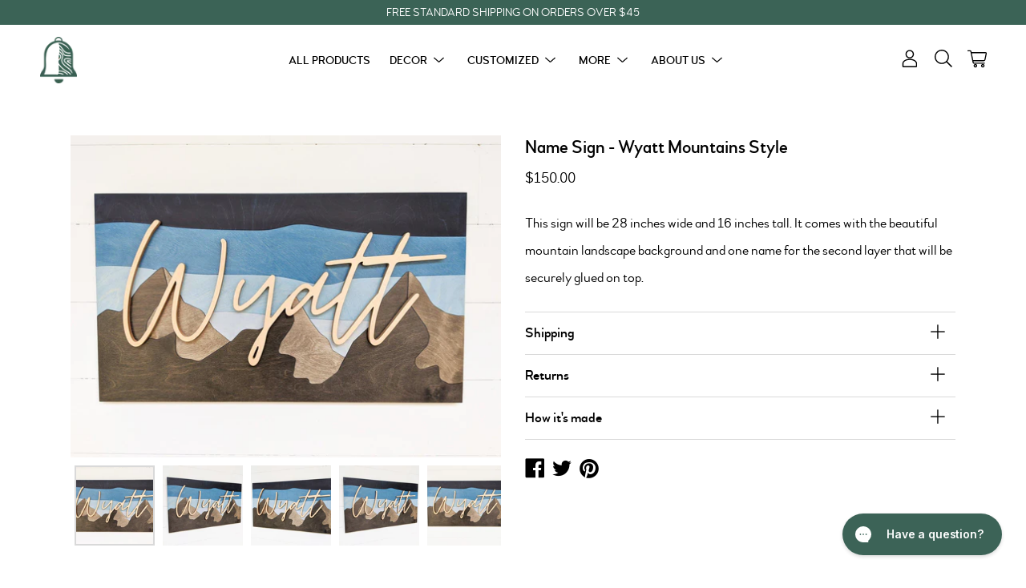

--- FILE ---
content_type: text/html; charset=utf-8
request_url: https://bellandthewhistle.com/products/name-sign-wyatt-mountains-style
body_size: 38299
content:
<!doctype html>
<html class="no-js no-touch" lang="en">
  <head>
    <meta charset="utf-8">
    <meta http-equiv="X-UA-Compatible" content="IE=edge,chrome=1">
    <meta name="viewport" content="width=device-width, height=device-height, initial-scale=1.0, minimum-scale=1.0">
    <link rel="canonical" href="https://bellandthewhistle.com/products/name-sign-wyatt-mountains-style">
    <link rel="prefetch" href="https://bellandthewhistle.com" as="document">
    <link rel="preload" as="style" href="//bellandthewhistle.com/cdn/shop/t/8/assets/theme.css?v=11860836579466809671612880770">
    <link rel="preload" as="font" href="//bellandthewhistle.com/cdn/fonts/cabin/cabin_n4.cefc6494a78f87584a6f312fea532919154f66fe.woff2" type="font/woff2" crossorigin>
    <link rel="preload" as="font" href="//bellandthewhistle.com/cdn/fonts/fraunces/fraunces_n6.69791a9f00600e5a1e56a6f64efc9d10a28b9c92.woff2" type="font/woff2" crossorigin>
    <link rel="preload" as="script" href="//bellandthewhistle.com/cdn/shop/t/8/assets/lazysizes.min.js?v=27862327855797619101607956293">
    <link rel="preload" as="script" href="//bellandthewhistle.com/cdn/shop/t/8/assets/theme.js?v=77429884127952344621607956296">
    <link rel="preload" as="image" href="//bellandthewhistle.com/cdn/shop/t/8/assets/loading.svg?v=12949615357343360751607956294">

    <link rel="dns-prefetch" href="https://cdn.shopify.com">
    <link rel="dns-prefetch" href="https://v.shopify.com">
    <link rel="dns-prefetch" href="https://fonts.googleapis.com" crossorigin>
    <link rel="dns-prefetch" href="https://cdn.shopifycloud.com">
    <link rel="dns-prefetch" href="https://cdnjs.cloudflare.com">
    <link rel="dns-prefetch" href="https://www.google-analytics.com">
    <link rel="preconnect" href="https://fonts.shopifycdn.com" crossorigin>
    <link rel="preconnect" href="https://ajax.googleapis.com">
    <link rel="preconnect" href="https://customjs.s.asaplabs.io">
    <link rel="dns-prefetch" href="https://maps.googleapis.com">
    <link rel="dns-prefetch" href="https://maps.gstatic.com">
    <link rel="dns-prefetch" href="https://monorail-edge.shopifysvc.com"><link rel="shortcut icon" href="//bellandthewhistle.com/cdn/shop/files/favicon_1_32x32.png?v=1614295299" type="image/png">
    <title>
      Name Sign - Wyatt Mountains Style
      
      
       &ndash; Bell &amp; the Whistle
    </title><meta name="description" content="This sign will be 28 inches wide and 16 inches tall. It comes with the beautiful mountain landscape background and one name for the second layer that will be securely glued on top. "><script>window.performance && window.performance.mark && window.performance.mark('shopify.content_for_header.start');</script><meta id="shopify-digital-wallet" name="shopify-digital-wallet" content="/48247701666/digital_wallets/dialog">
<meta name="shopify-checkout-api-token" content="66831efe0e27e04cc9cdc833f0441fef">
<meta id="in-context-paypal-metadata" data-shop-id="48247701666" data-venmo-supported="false" data-environment="production" data-locale="en_US" data-paypal-v4="true" data-currency="USD">
<link rel="alternate" type="application/json+oembed" href="https://bellandthewhistle.com/products/name-sign-wyatt-mountains-style.oembed">
<script async="async" src="/checkouts/internal/preloads.js?locale=en-US"></script>
<link rel="preconnect" href="https://shop.app" crossorigin="anonymous">
<script async="async" src="https://shop.app/checkouts/internal/preloads.js?locale=en-US&shop_id=48247701666" crossorigin="anonymous"></script>
<script id="apple-pay-shop-capabilities" type="application/json">{"shopId":48247701666,"countryCode":"US","currencyCode":"USD","merchantCapabilities":["supports3DS"],"merchantId":"gid:\/\/shopify\/Shop\/48247701666","merchantName":"Bell \u0026 the Whistle","requiredBillingContactFields":["postalAddress","email"],"requiredShippingContactFields":["postalAddress","email"],"shippingType":"shipping","supportedNetworks":["visa","masterCard","amex","discover","elo","jcb"],"total":{"type":"pending","label":"Bell \u0026 the Whistle","amount":"1.00"},"shopifyPaymentsEnabled":true,"supportsSubscriptions":true}</script>
<script id="shopify-features" type="application/json">{"accessToken":"66831efe0e27e04cc9cdc833f0441fef","betas":["rich-media-storefront-analytics"],"domain":"bellandthewhistle.com","predictiveSearch":true,"shopId":48247701666,"locale":"en"}</script>
<script>var Shopify = Shopify || {};
Shopify.shop = "bell-the-whistle.myshopify.com";
Shopify.locale = "en";
Shopify.currency = {"active":"USD","rate":"1.0"};
Shopify.country = "US";
Shopify.theme = {"name":"Palo Alto","id":116942209201,"schema_name":"Palo Alto","schema_version":"2.8.4","theme_store_id":777,"role":"main"};
Shopify.theme.handle = "null";
Shopify.theme.style = {"id":null,"handle":null};
Shopify.cdnHost = "bellandthewhistle.com/cdn";
Shopify.routes = Shopify.routes || {};
Shopify.routes.root = "/";</script>
<script type="module">!function(o){(o.Shopify=o.Shopify||{}).modules=!0}(window);</script>
<script>!function(o){function n(){var o=[];function n(){o.push(Array.prototype.slice.apply(arguments))}return n.q=o,n}var t=o.Shopify=o.Shopify||{};t.loadFeatures=n(),t.autoloadFeatures=n()}(window);</script>
<script>
  window.ShopifyPay = window.ShopifyPay || {};
  window.ShopifyPay.apiHost = "shop.app\/pay";
  window.ShopifyPay.redirectState = null;
</script>
<script id="shop-js-analytics" type="application/json">{"pageType":"product"}</script>
<script defer="defer" async type="module" src="//bellandthewhistle.com/cdn/shopifycloud/shop-js/modules/v2/client.init-shop-cart-sync_IZsNAliE.en.esm.js"></script>
<script defer="defer" async type="module" src="//bellandthewhistle.com/cdn/shopifycloud/shop-js/modules/v2/chunk.common_0OUaOowp.esm.js"></script>
<script type="module">
  await import("//bellandthewhistle.com/cdn/shopifycloud/shop-js/modules/v2/client.init-shop-cart-sync_IZsNAliE.en.esm.js");
await import("//bellandthewhistle.com/cdn/shopifycloud/shop-js/modules/v2/chunk.common_0OUaOowp.esm.js");

  window.Shopify.SignInWithShop?.initShopCartSync?.({"fedCMEnabled":true,"windoidEnabled":true});

</script>
<script>
  window.Shopify = window.Shopify || {};
  if (!window.Shopify.featureAssets) window.Shopify.featureAssets = {};
  window.Shopify.featureAssets['shop-js'] = {"shop-cart-sync":["modules/v2/client.shop-cart-sync_DLOhI_0X.en.esm.js","modules/v2/chunk.common_0OUaOowp.esm.js"],"init-fed-cm":["modules/v2/client.init-fed-cm_C6YtU0w6.en.esm.js","modules/v2/chunk.common_0OUaOowp.esm.js"],"shop-button":["modules/v2/client.shop-button_BCMx7GTG.en.esm.js","modules/v2/chunk.common_0OUaOowp.esm.js"],"shop-cash-offers":["modules/v2/client.shop-cash-offers_BT26qb5j.en.esm.js","modules/v2/chunk.common_0OUaOowp.esm.js","modules/v2/chunk.modal_CGo_dVj3.esm.js"],"init-windoid":["modules/v2/client.init-windoid_B9PkRMql.en.esm.js","modules/v2/chunk.common_0OUaOowp.esm.js"],"init-shop-email-lookup-coordinator":["modules/v2/client.init-shop-email-lookup-coordinator_DZkqjsbU.en.esm.js","modules/v2/chunk.common_0OUaOowp.esm.js"],"shop-toast-manager":["modules/v2/client.shop-toast-manager_Di2EnuM7.en.esm.js","modules/v2/chunk.common_0OUaOowp.esm.js"],"shop-login-button":["modules/v2/client.shop-login-button_BtqW_SIO.en.esm.js","modules/v2/chunk.common_0OUaOowp.esm.js","modules/v2/chunk.modal_CGo_dVj3.esm.js"],"avatar":["modules/v2/client.avatar_BTnouDA3.en.esm.js"],"pay-button":["modules/v2/client.pay-button_CWa-C9R1.en.esm.js","modules/v2/chunk.common_0OUaOowp.esm.js"],"init-shop-cart-sync":["modules/v2/client.init-shop-cart-sync_IZsNAliE.en.esm.js","modules/v2/chunk.common_0OUaOowp.esm.js"],"init-customer-accounts":["modules/v2/client.init-customer-accounts_DenGwJTU.en.esm.js","modules/v2/client.shop-login-button_BtqW_SIO.en.esm.js","modules/v2/chunk.common_0OUaOowp.esm.js","modules/v2/chunk.modal_CGo_dVj3.esm.js"],"init-shop-for-new-customer-accounts":["modules/v2/client.init-shop-for-new-customer-accounts_JdHXxpS9.en.esm.js","modules/v2/client.shop-login-button_BtqW_SIO.en.esm.js","modules/v2/chunk.common_0OUaOowp.esm.js","modules/v2/chunk.modal_CGo_dVj3.esm.js"],"init-customer-accounts-sign-up":["modules/v2/client.init-customer-accounts-sign-up_D6__K_p8.en.esm.js","modules/v2/client.shop-login-button_BtqW_SIO.en.esm.js","modules/v2/chunk.common_0OUaOowp.esm.js","modules/v2/chunk.modal_CGo_dVj3.esm.js"],"checkout-modal":["modules/v2/client.checkout-modal_C_ZQDY6s.en.esm.js","modules/v2/chunk.common_0OUaOowp.esm.js","modules/v2/chunk.modal_CGo_dVj3.esm.js"],"shop-follow-button":["modules/v2/client.shop-follow-button_XetIsj8l.en.esm.js","modules/v2/chunk.common_0OUaOowp.esm.js","modules/v2/chunk.modal_CGo_dVj3.esm.js"],"lead-capture":["modules/v2/client.lead-capture_DvA72MRN.en.esm.js","modules/v2/chunk.common_0OUaOowp.esm.js","modules/v2/chunk.modal_CGo_dVj3.esm.js"],"shop-login":["modules/v2/client.shop-login_ClXNxyh6.en.esm.js","modules/v2/chunk.common_0OUaOowp.esm.js","modules/v2/chunk.modal_CGo_dVj3.esm.js"],"payment-terms":["modules/v2/client.payment-terms_CNlwjfZz.en.esm.js","modules/v2/chunk.common_0OUaOowp.esm.js","modules/v2/chunk.modal_CGo_dVj3.esm.js"]};
</script>
<script>(function() {
  var isLoaded = false;
  function asyncLoad() {
    if (isLoaded) return;
    isLoaded = true;
    var urls = ["\/\/code.tidio.co\/jocnfvuotsm6s1lfiacnlk4hesqdhcjb.js?shop=bell-the-whistle.myshopify.com"];
    for (var i = 0; i < urls.length; i++) {
      var s = document.createElement('script');
      s.type = 'text/javascript';
      s.async = true;
      s.src = urls[i];
      var x = document.getElementsByTagName('script')[0];
      x.parentNode.insertBefore(s, x);
    }
  };
  if(window.attachEvent) {
    window.attachEvent('onload', asyncLoad);
  } else {
    window.addEventListener('load', asyncLoad, false);
  }
})();</script>
<script id="__st">var __st={"a":48247701666,"offset":-18000,"reqid":"05e1ce0d-2f1c-4a8c-a92d-9615b3833edd-1768407327","pageurl":"bellandthewhistle.com\/products\/name-sign-wyatt-mountains-style","u":"262aa2f4589e","p":"product","rtyp":"product","rid":6010585940145};</script>
<script>window.ShopifyPaypalV4VisibilityTracking = true;</script>
<script id="captcha-bootstrap">!function(){'use strict';const t='contact',e='account',n='new_comment',o=[[t,t],['blogs',n],['comments',n],[t,'customer']],c=[[e,'customer_login'],[e,'guest_login'],[e,'recover_customer_password'],[e,'create_customer']],r=t=>t.map((([t,e])=>`form[action*='/${t}']:not([data-nocaptcha='true']) input[name='form_type'][value='${e}']`)).join(','),a=t=>()=>t?[...document.querySelectorAll(t)].map((t=>t.form)):[];function s(){const t=[...o],e=r(t);return a(e)}const i='password',u='form_key',d=['recaptcha-v3-token','g-recaptcha-response','h-captcha-response',i],f=()=>{try{return window.sessionStorage}catch{return}},m='__shopify_v',_=t=>t.elements[u];function p(t,e,n=!1){try{const o=window.sessionStorage,c=JSON.parse(o.getItem(e)),{data:r}=function(t){const{data:e,action:n}=t;return t[m]||n?{data:e,action:n}:{data:t,action:n}}(c);for(const[e,n]of Object.entries(r))t.elements[e]&&(t.elements[e].value=n);n&&o.removeItem(e)}catch(o){console.error('form repopulation failed',{error:o})}}const l='form_type',E='cptcha';function T(t){t.dataset[E]=!0}const w=window,h=w.document,L='Shopify',v='ce_forms',y='captcha';let A=!1;((t,e)=>{const n=(g='f06e6c50-85a8-45c8-87d0-21a2b65856fe',I='https://cdn.shopify.com/shopifycloud/storefront-forms-hcaptcha/ce_storefront_forms_captcha_hcaptcha.v1.5.2.iife.js',D={infoText:'Protected by hCaptcha',privacyText:'Privacy',termsText:'Terms'},(t,e,n)=>{const o=w[L][v],c=o.bindForm;if(c)return c(t,g,e,D).then(n);var r;o.q.push([[t,g,e,D],n]),r=I,A||(h.body.append(Object.assign(h.createElement('script'),{id:'captcha-provider',async:!0,src:r})),A=!0)});var g,I,D;w[L]=w[L]||{},w[L][v]=w[L][v]||{},w[L][v].q=[],w[L][y]=w[L][y]||{},w[L][y].protect=function(t,e){n(t,void 0,e),T(t)},Object.freeze(w[L][y]),function(t,e,n,w,h,L){const[v,y,A,g]=function(t,e,n){const i=e?o:[],u=t?c:[],d=[...i,...u],f=r(d),m=r(i),_=r(d.filter((([t,e])=>n.includes(e))));return[a(f),a(m),a(_),s()]}(w,h,L),I=t=>{const e=t.target;return e instanceof HTMLFormElement?e:e&&e.form},D=t=>v().includes(t);t.addEventListener('submit',(t=>{const e=I(t);if(!e)return;const n=D(e)&&!e.dataset.hcaptchaBound&&!e.dataset.recaptchaBound,o=_(e),c=g().includes(e)&&(!o||!o.value);(n||c)&&t.preventDefault(),c&&!n&&(function(t){try{if(!f())return;!function(t){const e=f();if(!e)return;const n=_(t);if(!n)return;const o=n.value;o&&e.removeItem(o)}(t);const e=Array.from(Array(32),(()=>Math.random().toString(36)[2])).join('');!function(t,e){_(t)||t.append(Object.assign(document.createElement('input'),{type:'hidden',name:u})),t.elements[u].value=e}(t,e),function(t,e){const n=f();if(!n)return;const o=[...t.querySelectorAll(`input[type='${i}']`)].map((({name:t})=>t)),c=[...d,...o],r={};for(const[a,s]of new FormData(t).entries())c.includes(a)||(r[a]=s);n.setItem(e,JSON.stringify({[m]:1,action:t.action,data:r}))}(t,e)}catch(e){console.error('failed to persist form',e)}}(e),e.submit())}));const S=(t,e)=>{t&&!t.dataset[E]&&(n(t,e.some((e=>e===t))),T(t))};for(const o of['focusin','change'])t.addEventListener(o,(t=>{const e=I(t);D(e)&&S(e,y())}));const B=e.get('form_key'),M=e.get(l),P=B&&M;t.addEventListener('DOMContentLoaded',(()=>{const t=y();if(P)for(const e of t)e.elements[l].value===M&&p(e,B);[...new Set([...A(),...v().filter((t=>'true'===t.dataset.shopifyCaptcha))])].forEach((e=>S(e,t)))}))}(h,new URLSearchParams(w.location.search),n,t,e,['guest_login'])})(!0,!0)}();</script>
<script integrity="sha256-4kQ18oKyAcykRKYeNunJcIwy7WH5gtpwJnB7kiuLZ1E=" data-source-attribution="shopify.loadfeatures" defer="defer" src="//bellandthewhistle.com/cdn/shopifycloud/storefront/assets/storefront/load_feature-a0a9edcb.js" crossorigin="anonymous"></script>
<script crossorigin="anonymous" defer="defer" src="//bellandthewhistle.com/cdn/shopifycloud/storefront/assets/shopify_pay/storefront-65b4c6d7.js?v=20250812"></script>
<script data-source-attribution="shopify.dynamic_checkout.dynamic.init">var Shopify=Shopify||{};Shopify.PaymentButton=Shopify.PaymentButton||{isStorefrontPortableWallets:!0,init:function(){window.Shopify.PaymentButton.init=function(){};var t=document.createElement("script");t.src="https://bellandthewhistle.com/cdn/shopifycloud/portable-wallets/latest/portable-wallets.en.js",t.type="module",document.head.appendChild(t)}};
</script>
<script data-source-attribution="shopify.dynamic_checkout.buyer_consent">
  function portableWalletsHideBuyerConsent(e){var t=document.getElementById("shopify-buyer-consent"),n=document.getElementById("shopify-subscription-policy-button");t&&n&&(t.classList.add("hidden"),t.setAttribute("aria-hidden","true"),n.removeEventListener("click",e))}function portableWalletsShowBuyerConsent(e){var t=document.getElementById("shopify-buyer-consent"),n=document.getElementById("shopify-subscription-policy-button");t&&n&&(t.classList.remove("hidden"),t.removeAttribute("aria-hidden"),n.addEventListener("click",e))}window.Shopify?.PaymentButton&&(window.Shopify.PaymentButton.hideBuyerConsent=portableWalletsHideBuyerConsent,window.Shopify.PaymentButton.showBuyerConsent=portableWalletsShowBuyerConsent);
</script>
<script data-source-attribution="shopify.dynamic_checkout.cart.bootstrap">document.addEventListener("DOMContentLoaded",(function(){function t(){return document.querySelector("shopify-accelerated-checkout-cart, shopify-accelerated-checkout")}if(t())Shopify.PaymentButton.init();else{new MutationObserver((function(e,n){t()&&(Shopify.PaymentButton.init(),n.disconnect())})).observe(document.body,{childList:!0,subtree:!0})}}));
</script>
<link id="shopify-accelerated-checkout-styles" rel="stylesheet" media="screen" href="https://bellandthewhistle.com/cdn/shopifycloud/portable-wallets/latest/accelerated-checkout-backwards-compat.css" crossorigin="anonymous">
<style id="shopify-accelerated-checkout-cart">
        #shopify-buyer-consent {
  margin-top: 1em;
  display: inline-block;
  width: 100%;
}

#shopify-buyer-consent.hidden {
  display: none;
}

#shopify-subscription-policy-button {
  background: none;
  border: none;
  padding: 0;
  text-decoration: underline;
  font-size: inherit;
  cursor: pointer;
}

#shopify-subscription-policy-button::before {
  box-shadow: none;
}

      </style>

<script>window.performance && window.performance.mark && window.performance.mark('shopify.content_for_header.end');</script>
<style>
	:root {
		--color-button-primary-bg: #3b6356;
		--color-button-primary-bg-alpha-50: rgba(59, 99, 86, 0.5);
		--color-button-primary-text: #fff;
		--color-button-primary-text-alpha-50: rgba(255, 255, 255, 0.5);

		--color-button-secondary-bg: #ffffff;
		--color-button-secondary-text:#000;
		--color-button-secondary-text-alpha-50: rgba(255, 255, 255, 0.5);

		--color-primary-darken: #000000;
		--color-text-body: #000000;
		--color-text-heading: #000000;
		--color-text-light: #000000;
		--color-bg-body: #ffffff;
		--color-bg-body-overlay: rgba(255, 255, 255, 0.75);
		--color-drawer-border: #f2f2f2;
		--color-bg-body-darken: #e6e6e6;
		--color-bg-body-lighten-darken: #e6e6e6;
		--color-accent: #3c6357;
		--color-accent-opposite: #fff;
		--color-border: #d9d9d9;
		--color-border-alpha-50: rgba(217, 217, 217, 0.5);
		--button-border-radius: 5px;
		--base-text-size: 17px;
		--h1-text-size: 36px;
		--h2-text-size: 28px;
		--h3-text-size: 22px;
		--h4-text-size: 20px;
		--h5-text-size: 16px;
		--h6-text-size: 14px;
		--disabled-grey-darken: #c3c3c3;

        --special-heading-font-family: 'averia-serif-libre', serif;
        --special-heading-font-weight: normal;
		--special-heading-font-style: normal;
          
		--heading-font-family: 'woodfordbourne', sans-serif;
		--heading-font-weight: bold;
		--heading-font-style: normal;

		--body-font-family: 'woodfordbourne', sans-serif;
        --body-font-weight: normal;
		--body-font-weight-bold: bold;
		--body-font-style: normal;

		--button-border-radius: 5px;
		--button-border-radius-inner: 3px;

		--nav-search-result-width: 25%;

		--product-media-padding-top: 80%;
		--product-media-background-size: contain;

		--color-bg-body-alpha-25: rgba(255, 255, 255, 0.25);
		--color-bg-body-alpha-35: rgba(255, 255, 255, 0.35);
		--color-bg-body-alpha-60: rgba(255, 255, 255, 0.6);
		--color-bg-body-alpha-65: rgba(255, 255, 255, 0.65);
		--color-bg-body-alpha-85: rgba(255, 255, 255, 0.85);

		--color-text-body-alpha-5: rgba(0, 0, 0, 0.05);
		--color-text-body-alpha-8: rgba(0, 0, 0, 0.08);
		--color-text-body-alpha-10: rgba(0, 0, 0, 0.1);
		--color-text-body-alpha-16: rgba(0, 0, 0, 0.16);
		--color-text-body-alpha-25: rgba(0, 0, 0, 0.25);
		--color-text-body-alpha-55: rgba(0, 0, 0, 0.55);
		--color-text-body-alpha-60: rgba(0, 0, 0, 0.6);

		--main-heading-size: 42px;
		--main-heading-size-mobile: 28px;
		--main-subheading-size: 19.992px;
		--main-subheading-size-mobile: 15.988px;
		--disclosure-text-size: 12.0px;

		--product-grid-item-title-size: 16.8px;
		--loading-svg: url( "//bellandthewhistle.com/cdn/shop/t/8/assets/loading.svg?v=12949615357343360751607956294" );
		--icon-check: url("//bellandthewhistle.com/cdn/shop/t/8/assets/icon-check.svg?v=164589794629794176451607956291");
		--icon-close: url( "//bellandthewhistle.com/cdn/shop/t/8/assets/icon-close.svg?v=59182681649185408231607956292" );
		--cart-loading-overlay: rgba(255, 255, 255, 0.85) url( "//bellandthewhistle.com/cdn/shop/t/8/assets/loading.svg?v=12949615357343360751607956294" ) no-repeat center center;

	}

	@font-face {
  font-family: Fraunces;
  font-weight: 600;
  font-style: normal;
  font-display: swap;
  src: url("//bellandthewhistle.com/cdn/fonts/fraunces/fraunces_n6.69791a9f00600e5a1e56a6f64efc9d10a28b9c92.woff2") format("woff2"),
       url("//bellandthewhistle.com/cdn/fonts/fraunces/fraunces_n6.e87d336d46d99db17df56f1dc77d222effffa1f3.woff") format("woff");
}

	@font-face {
  font-family: Cabin;
  font-weight: 400;
  font-style: normal;
  font-display: swap;
  src: url("//bellandthewhistle.com/cdn/fonts/cabin/cabin_n4.cefc6494a78f87584a6f312fea532919154f66fe.woff2") format("woff2"),
       url("//bellandthewhistle.com/cdn/fonts/cabin/cabin_n4.8c16611b00f59d27f4b27ce4328dfe514ce77517.woff") format("woff");
}

@font-face {
  font-family: Fraunces;
  font-weight: 900;
  font-style: normal;
  font-display: swap;
  src: url("//bellandthewhistle.com/cdn/fonts/fraunces/fraunces_n9.bcb49618ca30e3e70bfa61b1da9f8641e8e5385c.woff2") format("woff2"),
       url("//bellandthewhistle.com/cdn/fonts/fraunces/fraunces_n9.c61e0750c79c6454307ebaf734361ef6ad9fbcea.woff") format("woff");
}
@font-face {
  font-family: Fraunces;
  font-weight: 600;
  font-style: italic;
  font-display: swap;
  src: url("//bellandthewhistle.com/cdn/fonts/fraunces/fraunces_i6.8862d206518ce141218adf4eaf0e5d478cbd024a.woff2") format("woff2"),
       url("//bellandthewhistle.com/cdn/fonts/fraunces/fraunces_i6.9bfc22b5389643d688185c0e419e96528513fc60.woff") format("woff");
}
@font-face {
  font-family: Fraunces;
  font-weight: 900;
  font-style: italic;
  font-display: swap;
  src: url("//bellandthewhistle.com/cdn/fonts/fraunces/fraunces_i9.e35b882f77f3e29357ae4b8ef60e0cd9367dd91d.woff2") format("woff2"),
       url("//bellandthewhistle.com/cdn/fonts/fraunces/fraunces_i9.a95199a5a58c8ef01c3dd989df0cf4ef3b400103.woff") format("woff");
}
@font-face {
  font-family: Cabin;
  font-weight: 700;
  font-style: normal;
  font-display: swap;
  src: url("//bellandthewhistle.com/cdn/fonts/cabin/cabin_n7.255204a342bfdbc9ae2017bd4e6a90f8dbb2f561.woff2") format("woff2"),
       url("//bellandthewhistle.com/cdn/fonts/cabin/cabin_n7.e2afa22a0d0f4b64da3569c990897429d40ff5c0.woff") format("woff");
}
@font-face {
  font-family: Cabin;
  font-weight: 400;
  font-style: italic;
  font-display: swap;
  src: url("//bellandthewhistle.com/cdn/fonts/cabin/cabin_i4.d89c1b32b09ecbc46c12781fcf7b2085f17c0be9.woff2") format("woff2"),
       url("//bellandthewhistle.com/cdn/fonts/cabin/cabin_i4.0a521b11d0b69adfc41e22a263eec7c02aecfe99.woff") format("woff");
}
@font-face {
  font-family: Cabin;
  font-weight: 700;
  font-style: italic;
  font-display: swap;
  src: url("//bellandthewhistle.com/cdn/fonts/cabin/cabin_i7.ef2404c08a493e7ccbc92d8c39adf683f40e1fb5.woff2") format("woff2"),
       url("//bellandthewhistle.com/cdn/fonts/cabin/cabin_i7.480421791818000fc8a5d4134822321b5d7964f8.woff") format("woff");
}
@font-face {
		font-family: 'custom-icons';
		src: url('//bellandthewhistle.com/cdn/shop/t/8/assets/custom-icons.eot?soxx27&v=105145768492176485351607956289');
		src: url('//bellandthewhistle.com/cdn/shop/t/8/assets/custom-icons.eot?soxx27&v=105145768492176485351607956289#iefix') format('embedded-opentype'),
			url('//bellandthewhistle.com/cdn/shop/t/8/assets/custom-icons.ttf?soxx27&v=105531104280739233841607956290') format('truetype'),
			url('//bellandthewhistle.com/cdn/shop/t/8/assets/custom-icons.woff?soxx27&v=67713463087921018711607956290') format('woff'),
			url('//bellandthewhistle.com/cdn/shop/t/8/assets/custom-icons.svg?soxx27&v=123121835392613630221607956289#custom-icons') format('svg');
		font-weight: normal;
		font-style: normal;
		font-display: block;
	}
      
    /* -- code to use averia-serif-libre font-family in theme -- */
    @font-face {   
        font-family: 'averia-serif-libre';  
        src: url('//bellandthewhistle.com/cdn/shop/t/8/assets/averia-serif-libre-v10-latin-300.eot?v=180403804736762812861607956286');   
        src: url('//bellandthewhistle.com/cdn/shop/t/8/assets/averia-serif-libre-v10-latin-300.eot?v=180403804736762812861607956286#iefix') format("embedded-opentype"),
        	url('//bellandthewhistle.com/cdn/shop/t/8/assets/averia-serif-libre-v10-latin-300.woff?v=177538632777629644011607956287') format("woff"),
        	url('//bellandthewhistle.com/cdn/shop/t/8/assets/averia-serif-libre-v10-latin-300.woff2?v=11139157113411441801607956287') format("woff2");
         	
        font-weight: normal;
        font-style: normal;
    }
      
    /* -- code to use woodfordbourne-light font-family in theme -- */
    @font-face {   
        font-family: 'woodfordbourne';  
        src: url('//bellandthewhistle.com/cdn/shop/t/8/assets/woodfordbourne-light-webfont.eot?v=144307833343404581411607956297');   
        src: url('//bellandthewhistle.com/cdn/shop/t/8/assets/woodfordbourne-light-webfont.eot?v=144307833343404581411607956297#iefix') format("embedded-opentype"),
        	url('//bellandthewhistle.com/cdn/shop/t/8/assets/woodfordbourne-light-webfont.woff?v=96787513430570500431607956298') format("woff"),
        	url('//bellandthewhistle.com/cdn/shop/t/8/assets/woodfordbourne-light-webfont.woff2?v=92561740522209433621607956298') format("woff2");
         	
        font-weight: normal;
        font-style: normal;
    }
      
    /* -- code to use woodfordbourne-medium font-family in theme -- */
    @font-face {   
        font-family: 'woodfordbourne';  
        src: url('//bellandthewhistle.com/cdn/shop/t/8/assets/woodfordbourne-medium-webfont.eot?v=37648740389892580721607956299');   
        src: url('//bellandthewhistle.com/cdn/shop/t/8/assets/woodfordbourne-medium-webfont.eot?v=37648740389892580721607956299#iefix') format("embedded-opentype"),
        	url('//bellandthewhistle.com/cdn/shop/t/8/assets/woodfordbourne-medium-webfont.woff?v=154725420246713050451607956299') format("woff"),
        	url('//bellandthewhistle.com/cdn/shop/t/8/assets/woodfordbourne-medium-webfont.woff2?v=53352918465402913611607956300') format("woff2");
         	
        font-weight: bold;
        font-style: normal;
    }


</style>

<link href="//bellandthewhistle.com/cdn/shop/t/8/assets/theme.css?v=11860836579466809671612880770" rel="stylesheet" type="text/css" media="all" /><noscript><link href="//bellandthewhistle.com/cdn/shop/t/8/assets/no-js.css?7083" rel="stylesheet" type="text/css" media="all" /></noscript><script type="text/javascript">
	window.theme = {
		info: {
            name: 'Palo Alto'
        },
        version: '2.8.4'
	};
	window.routes = {
		search_url: "\/search",
		cart_change_url: "\/cart\/change",
		shop_url: "https:\/\/bellandthewhistle.com",
		root_url: "\/",
		cart_url: "\/cart",
		cart_add_url: "\/cart\/add",
		product_recommendations_url: "\/recommendations\/products"
	};
	window.translations = {
		loading: "Loading more",
		load_more: "Load more",
		add_to_cart: "Add to Cart",
		sold_out: "Sold Out",
		sold_out_html: "Sold Out",
		on_sale_html: "Sale",
		unavailable: "Unavailable",
		zero_qty_error: "Quantity must be greater than 0.",
		cart_title: "Shopping Cart",
		cart_empty: "Your cart is currently empty.",
		cart_price: "Price",
		cart_quantity: "Quantity",
		cart_total: "Total",
		cart_acceptance_error: "You must accept our terms and conditions.",
		continue_shopping: "Continue Shopping",
		results_one: " result",
		results_other: " results",
		no_results: "No results found",
		view_all: "View all",
		unit_price_separator: "per"
	};
	window.settings = {
		cartType: "page",
		gridImageSize: "contain",
		enableInfinityScroll: false,
		enablePaymentButton: false,
		enableReviews: false,
		enableYotpo: false,
		enableAcceptTerms: false,
		yotpoId: "",
		productBadgeStyle: "circle",
		productGridLayout: "padded",
		cartType: "page",
		quickButton: "none",
		mobileMenuBehaviour: "link",
	};
	window.lazySizesConfig = {
        loadHidden: false,
        preloadAfterLoad: true,
        hFac: 0.8,
        expFactor: 3,
        loadMode: 1,
        customMedia: {
          '--phone': '(max-width: 640px)',
          '--tablet': '(min-width: 641px) and (max-width: 1023px)',
          '--lap': '(min-width: 1024px)'
        }
	};
	window.PaloAlto = window.PaloAlto || {};
	window.slate = window.slate || {};
	window.moneyFormat = "${{amount}}";
	window.isHeaderTransparent = false;
	window.initialHeaderHeight = 0;
</script>
<script src="//bellandthewhistle.com/cdn/shop/t/8/assets/lazysizes.min.js?v=27862327855797619101607956293" async="async"></script>

<script id="CartTemplate" type="text/x-template">
<form action="/cart" method="post" novalidate class="cart ajaxcart">
	
		<div class="ajaxcart__inner">
			{{ @each (it.items) => val, index }}
			<div class="ajaxcart__product">
				<div class="ajaxcart__row" data-line="{{val.line}}">
					<div class="grid">
						<div class="grid__item one-third">
							<div class="product-grid-item__image">
								<a
									href="{{ val.url }}"
									class="product-image lazyload"
									data-bgset="{{ val.img }}"
									data-sizes="auto"
									data-parent-fit="contain">
								</a>
							</div>
						</div>
						<div class="grid__item two-thirds">
							<p>
								<a href="{{val.url}}" class="ajaxcart__product-name">{{val.name}}</a>
								{{@if (val.variation) }}
									<span class="ajaxcart__product-meta">{{val.variation}}</span>
								{{/if}}

								

								<span class="ajaxcart__product-price">
									{{@if (val.originalPrice) }}
										<s>{{* val.originalPrice }}</s>
									{{/if}}
									{{* val.finalPrice }}

									{{@if (val.unitPrice) }}

										

										<span class="product-unit-price">
											{{* val.unitPrice }}
											<span aria-hidden="true">/</span><span class="visually-hidden">per&nbsp;</span>
											{{* val.unitBase }}
										</span>
									{{/if}}
								</span>

								{{@if (val.discounts) }}
									{{ @each (val.discounts) => discount, index }}
										<div class="ajaxcart_product-discounts">{{ discount.title }} (-{{* discount.amount }})</div>
									{{/each}}
								{{/if}}
							</p>

							<div class="grid--full display-table">
								<div class="grid__item display-table-cell one-half">
									<div class="ajaxcart__qty">
										
										<input type="text" name="updates[]" class="cart__quantity ajaxcart__qty-num" value="{{val.itemQty}}" min="0" data-id="{{val.id}}" data-line="{{val.line}}" aria-label="quantity" pattern="[0-9]*">
                                        		
									</div>
								</div>
							</div>
						</div>
					</div>
				</div>
			</div>
			{{/each}}
		

		
			<div>
				<textarea name="note" class="input--full" placeholder="Add a note for our production team or type a gift message for the recipient here." rows="4" id="CartSpecialInstructions"></textarea>
			</div>
		
	</div>
	<div class="ajaxcart__footer">
	
		{{ @each (it.discounts) => discount, index }}
			<div class="grid--full cart__discounts">
				<div class="grid__item one-half">{{ discount.title }}</div>
				<div class="grid__item one-half text-right cart__discounts-price"><div class="price">-{{* discount.total_allocated_amount }}</div></div>
			</div>
		{{/each}}
	
		<div class="ajaxcart__footer-row">
			<h4 class="price price--label">Subtotal</h4>
			<div class="text-right price price--amount">
				
				<h4 class="price">{{* it.totalPrice}}</h4>
				
			</div>
		</div>
		<small class="light-gray">Shipping &amp; taxes calculated at checkout</small>

		<div class="cart__row--buttons"><div class="cart__buttons" data-cart-buttons>
				<fieldset class="cart__button-fieldset" data-cart-buttons-fieldset>
					<button type="submit" name="checkout" class="cart__checkout btn btn--full drawer__button">Check Out</button><div class="additional-checkout-buttons">
							<div class="dynamic-checkout__content" id="dynamic-checkout-cart" data-shopify="dynamic-checkout-cart"> <shopify-accelerated-checkout-cart wallet-configs="[{&quot;supports_subs&quot;:true,&quot;supports_def_opts&quot;:false,&quot;name&quot;:&quot;shop_pay&quot;,&quot;wallet_params&quot;:{&quot;shopId&quot;:48247701666,&quot;merchantName&quot;:&quot;Bell \u0026 the Whistle&quot;,&quot;personalized&quot;:true}},{&quot;supports_subs&quot;:true,&quot;supports_def_opts&quot;:false,&quot;name&quot;:&quot;paypal&quot;,&quot;wallet_params&quot;:{&quot;shopId&quot;:48247701666,&quot;countryCode&quot;:&quot;US&quot;,&quot;merchantName&quot;:&quot;Bell \u0026 the Whistle&quot;,&quot;phoneRequired&quot;:false,&quot;companyRequired&quot;:false,&quot;shippingType&quot;:&quot;shipping&quot;,&quot;shopifyPaymentsEnabled&quot;:true,&quot;hasManagedSellingPlanState&quot;:false,&quot;requiresBillingAgreement&quot;:false,&quot;merchantId&quot;:&quot;KSDUHG5GQKA9C&quot;,&quot;sdkUrl&quot;:&quot;https://www.paypal.com/sdk/js?components=buttons\u0026commit=false\u0026currency=USD\u0026locale=en_US\u0026client-id=AbasDhzlU0HbpiStJiN1KRJ_cNJJ7xYBip7JJoMO0GQpLi8ePNgdbLXkC7_KMeyTg8tnAKW4WKrh9qmf\u0026merchant-id=KSDUHG5GQKA9C\u0026intent=authorize&quot;}}]" access-token="66831efe0e27e04cc9cdc833f0441fef" buyer-country="US" buyer-locale="en" buyer-currency="USD" shop-id="48247701666" cart-id="88e4f8e3b00cd6629ce92fa7a74606b2" enabled-flags="[&quot;ae0f5bf6&quot;]" > <div class="wallet-button-wrapper"> <ul class='wallet-cart-grid wallet-cart-grid--skeleton' role="list" data-shopify-buttoncontainer="true"> <li data-testid='grid-cell' class='wallet-cart-button-container'><div class='wallet-cart-button wallet-cart-button__skeleton' role='button' disabled aria-hidden='true'>&nbsp</div></li><li data-testid='grid-cell' class='wallet-cart-button-container'><div class='wallet-cart-button wallet-cart-button__skeleton' role='button' disabled aria-hidden='true'>&nbsp</div></li> </ul> </div> </shopify-accelerated-checkout-cart> <small id="shopify-buyer-consent" class="hidden" aria-hidden="true" data-consent-type="subscription"> One or more of the items in your cart is a recurring or deferred purchase. By continuing, I agree to the <span id="shopify-subscription-policy-button">cancellation policy</span> and authorize you to charge my payment method at the prices, frequency and dates listed on this page until my order is fulfilled or I cancel, if permitted. </small> </div>
						</div></fieldset>
			</div></div>
	</div>
</form>
</script>

<script id="JsQty" type="text/x-template">

<div class="js-qty">
	<button type="button" class="js-qty__adjust js-qty__adjust--minus icon-fallback-text" data-id="{{it.id}}" data-qty="{{it.itemMinus}}">
		<span class="icon custom-icon-minus" aria-hidden="true"></span>
		<span class="fallback-text">&minus;</span>
	</button>
	<input type="text" class="js-qty__num" value="{{it.itemQty}}" min="1" data-id="{{it.id}}" aria-label="quantity" pattern="[0-9]*" name="{{it.inputName}}" id="{{it.inputId}}">
	<button type="button" class="js-qty__adjust js-qty__adjust--plus icon-fallback-text" data-id="{{it.id}}" data-qty="{{it.itemAdd}}">
		<span class="icon icon-plus custom-icon-plus" aria-hidden="true"></span>
		<span class="fallback-text">+</span>
	</button>
</div>

</script>
<style>#AjaxifyCart .additional-checkout-buttons,#ajaxifyCart .additional-checkout-buttons {display:none;}</style><script src="//bellandthewhistle.com/cdn/shop/t/8/assets/theme.js?v=77429884127952344621607956296" defer="defer"></script><script src="https://ajax.googleapis.com/ajax/libs/jquery/3.5.1/jquery.min.js"></script>

    
<!-- Start of Judge.me Core -->
<link rel="dns-prefetch" href="https://cdn.judge.me/">
<script data-cfasync='false' class='jdgm-settings-script'>window.jdgmSettings={"pagination":5,"disable_web_reviews":true,"badge_no_review_text":"No reviews","badge_n_reviews_text":"{{ n }} review/reviews","badge_star_color":"#fec610","hide_badge_preview_if_no_reviews":true,"badge_hide_text":false,"enforce_center_preview_badge":false,"widget_title":"Customer Reviews","widget_open_form_text":"Write a review","widget_close_form_text":"Cancel review","widget_refresh_page_text":"Refresh page","widget_summary_text":"Based on {{ number_of_reviews }} review/reviews","widget_no_review_text":"Be the first to write a review","widget_name_field_text":"Display name","widget_verified_name_field_text":"Verified Name (public)","widget_name_placeholder_text":"Display name","widget_required_field_error_text":"This field is required.","widget_email_field_text":"Email address","widget_verified_email_field_text":"Verified Email (private, can not be edited)","widget_email_placeholder_text":"Your email address","widget_email_field_error_text":"Please enter a valid email address.","widget_rating_field_text":"Rating","widget_review_title_field_text":"Review Title","widget_review_title_placeholder_text":"Give your review a title","widget_review_body_field_text":"Review content","widget_review_body_placeholder_text":"Start writing here...","widget_pictures_field_text":"Picture/Video (optional)","widget_submit_review_text":"Submit Review","widget_submit_verified_review_text":"Submit Verified Review","widget_submit_success_msg_with_auto_publish":"Thank you! Please refresh the page in a few moments to see your review. You can remove or edit your review by logging into \u003ca href='https://judge.me/login' target='_blank' rel='nofollow noopener'\u003eJudge.me\u003c/a\u003e","widget_submit_success_msg_no_auto_publish":"Thank you! Your review will be published as soon as it is approved by the shop admin. You can remove or edit your review by logging into \u003ca href='https://judge.me/login' target='_blank' rel='nofollow noopener'\u003eJudge.me\u003c/a\u003e","widget_show_default_reviews_out_of_total_text":"Showing {{ n_reviews_shown }} out of {{ n_reviews }} reviews.","widget_show_all_link_text":"Show all","widget_show_less_link_text":"Show less","widget_author_said_text":"{{ reviewer_name }} said:","widget_days_text":"{{ n }} days ago","widget_weeks_text":"{{ n }} week/weeks ago","widget_months_text":"{{ n }} month/months ago","widget_years_text":"{{ n }} year/years ago","widget_yesterday_text":"Yesterday","widget_today_text":"Today","widget_replied_text":"{{ shop_name }} replied:","widget_read_more_text":"Read more","widget_reviewer_name_as_initial":"","widget_rating_filter_color":"#fec610","widget_rating_filter_see_all_text":"See all reviews","widget_sorting_most_recent_text":"Most Recent","widget_sorting_highest_rating_text":"Highest Rating","widget_sorting_lowest_rating_text":"Lowest Rating","widget_sorting_with_pictures_text":"Only Pictures","widget_sorting_most_helpful_text":"Most Helpful","widget_open_question_form_text":"Ask a question","widget_reviews_subtab_text":"Reviews","widget_questions_subtab_text":"Questions","widget_question_label_text":"Question","widget_answer_label_text":"Answer","widget_question_placeholder_text":"Write your question here","widget_submit_question_text":"Submit Question","widget_question_submit_success_text":"Thank you for your question! We will notify you once it gets answered.","widget_star_color":"#fec610","verified_badge_text":"Verified","verified_badge_bg_color":"","verified_badge_text_color":"","verified_badge_placement":"left-of-reviewer-name","widget_review_max_height":4,"widget_hide_border":true,"widget_social_share":false,"widget_thumb":false,"widget_review_location_show":true,"widget_location_format":"state_only","all_reviews_include_out_of_store_products":false,"all_reviews_out_of_store_text":"(out of store)","all_reviews_pagination":100,"all_reviews_product_name_prefix_text":"about","enable_review_pictures":true,"enable_question_anwser":false,"widget_theme":"","review_date_format":"mm/dd/yyyy","default_sort_method":"most-recent","widget_product_reviews_subtab_text":"Product Reviews","widget_shop_reviews_subtab_text":"Shop Reviews","widget_other_products_reviews_text":"Reviews for other products","widget_store_reviews_subtab_text":"Store reviews","widget_no_store_reviews_text":"This store hasn't received any reviews yet","widget_web_restriction_product_reviews_text":"This product hasn't received any reviews yet","widget_no_items_text":"No items found","widget_show_more_text":"Show more","widget_write_a_store_review_text":"Write a Store Review","widget_other_languages_heading":"Reviews in Other Languages","widget_translate_review_text":"Translate review to {{ language }}","widget_translating_review_text":"Translating...","widget_show_original_translation_text":"Show original ({{ language }})","widget_translate_review_failed_text":"Review couldn't be translated.","widget_translate_review_retry_text":"Retry","widget_translate_review_try_again_later_text":"Try again later","show_product_url_for_grouped_product":false,"widget_sorting_pictures_first_text":"Pictures First","show_pictures_on_all_rev_page_mobile":true,"show_pictures_on_all_rev_page_desktop":true,"floating_tab_hide_mobile_install_preference":false,"floating_tab_button_name":"★ Reviews","floating_tab_title":"Let customers speak for us","floating_tab_button_color":"","floating_tab_button_background_color":"","floating_tab_url":"","floating_tab_url_enabled":false,"floating_tab_tab_style":"text","all_reviews_text_badge_text":"Customers rate us {{ shop.metafields.judgeme.all_reviews_rating | round: 1 }}/5 based on {{ shop.metafields.judgeme.all_reviews_count }} reviews.","all_reviews_text_badge_text_branded_style":"{{ shop.metafields.judgeme.all_reviews_rating | round: 1 }} out of 5 stars based on {{ shop.metafields.judgeme.all_reviews_count }} reviews","is_all_reviews_text_badge_a_link":false,"show_stars_for_all_reviews_text_badge":false,"all_reviews_text_badge_url":"","all_reviews_text_style":"text","all_reviews_text_color_style":"judgeme_brand_color","all_reviews_text_color":"#108474","all_reviews_text_show_jm_brand":true,"featured_carousel_show_header":true,"featured_carousel_title":"Let customers speak for us","testimonials_carousel_title":"Customers are saying","videos_carousel_title":"Real customer stories","cards_carousel_title":"Customers are saying","featured_carousel_count_text":"from {{ n }} reviews","featured_carousel_add_link_to_all_reviews_page":false,"featured_carousel_url":"","featured_carousel_show_images":true,"featured_carousel_autoslide_interval":5,"featured_carousel_arrows_on_the_sides":false,"featured_carousel_height":250,"featured_carousel_width":80,"featured_carousel_image_size":0,"featured_carousel_image_height":250,"featured_carousel_arrow_color":"#eeeeee","verified_count_badge_style":"vintage","verified_count_badge_orientation":"horizontal","verified_count_badge_color_style":"judgeme_brand_color","verified_count_badge_color":"#108474","is_verified_count_badge_a_link":false,"verified_count_badge_url":"","verified_count_badge_show_jm_brand":true,"widget_rating_preset_default":5,"widget_first_sub_tab":"product-reviews","widget_show_histogram":true,"widget_histogram_use_custom_color":true,"widget_pagination_use_custom_color":false,"widget_star_use_custom_color":true,"widget_verified_badge_use_custom_color":false,"widget_write_review_use_custom_color":false,"picture_reminder_submit_button":"Upload Pictures","enable_review_videos":false,"mute_video_by_default":false,"widget_sorting_videos_first_text":"Videos First","widget_review_pending_text":"Pending","featured_carousel_items_for_large_screen":3,"social_share_options_order":"Facebook,Twitter,Pinterest","remove_microdata_snippet":false,"disable_json_ld":false,"enable_json_ld_products":false,"preview_badge_show_question_text":false,"preview_badge_no_question_text":"No questions","preview_badge_n_question_text":"{{ number_of_questions }} question/questions","qa_badge_show_icon":false,"qa_badge_position":"same-row","remove_judgeme_branding":true,"widget_add_search_bar":false,"widget_search_bar_placeholder":"Search","widget_sorting_verified_only_text":"Verified only","featured_carousel_theme":"default","featured_carousel_show_rating":true,"featured_carousel_show_title":true,"featured_carousel_show_body":true,"featured_carousel_show_date":false,"featured_carousel_show_reviewer":true,"featured_carousel_show_product":false,"featured_carousel_header_background_color":"#108474","featured_carousel_header_text_color":"#ffffff","featured_carousel_name_product_separator":"reviewed","featured_carousel_full_star_background":"#108474","featured_carousel_empty_star_background":"#dadada","featured_carousel_vertical_theme_background":"#f9fafb","featured_carousel_verified_badge_enable":false,"featured_carousel_verified_badge_color":"#108474","featured_carousel_border_style":"round","featured_carousel_review_line_length_limit":3,"featured_carousel_more_reviews_button_text":"Read more reviews","featured_carousel_view_product_button_text":"View product","all_reviews_page_load_reviews_on":"button_click","all_reviews_page_load_more_text":"Load More Reviews","disable_fb_tab_reviews":false,"enable_ajax_cdn_cache":false,"widget_public_name_text":"displayed publicly like","default_reviewer_name":"John Smith","default_reviewer_name_has_non_latin":true,"widget_reviewer_anonymous":"Anonymous","medals_widget_title":"Judge.me Review Medals","medals_widget_background_color":"#f9fafb","medals_widget_position":"footer_all_pages","medals_widget_border_color":"#f9fafb","medals_widget_verified_text_position":"left","medals_widget_use_monochromatic_version":false,"medals_widget_elements_color":"#108474","show_reviewer_avatar":true,"widget_invalid_yt_video_url_error_text":"Not a YouTube video URL","widget_max_length_field_error_text":"Please enter no more than {0} characters.","widget_show_country_flag":false,"widget_show_collected_via_shop_app":true,"widget_verified_by_shop_badge_style":"light","widget_verified_by_shop_text":"Verified by Shop","widget_show_photo_gallery":false,"widget_load_with_code_splitting":true,"widget_ugc_install_preference":false,"widget_ugc_title":"Made by us, Shared by you","widget_ugc_subtitle":"Tag us to see your picture featured in our page","widget_ugc_arrows_color":"#ffffff","widget_ugc_primary_button_text":"Buy Now","widget_ugc_primary_button_background_color":"#108474","widget_ugc_primary_button_text_color":"#ffffff","widget_ugc_primary_button_border_width":"0","widget_ugc_primary_button_border_style":"none","widget_ugc_primary_button_border_color":"#108474","widget_ugc_primary_button_border_radius":"25","widget_ugc_secondary_button_text":"Load More","widget_ugc_secondary_button_background_color":"#ffffff","widget_ugc_secondary_button_text_color":"#108474","widget_ugc_secondary_button_border_width":"2","widget_ugc_secondary_button_border_style":"solid","widget_ugc_secondary_button_border_color":"#108474","widget_ugc_secondary_button_border_radius":"25","widget_ugc_reviews_button_text":"View Reviews","widget_ugc_reviews_button_background_color":"#ffffff","widget_ugc_reviews_button_text_color":"#108474","widget_ugc_reviews_button_border_width":"2","widget_ugc_reviews_button_border_style":"solid","widget_ugc_reviews_button_border_color":"#108474","widget_ugc_reviews_button_border_radius":"25","widget_ugc_reviews_button_link_to":"judgeme-reviews-page","widget_ugc_show_post_date":true,"widget_ugc_max_width":"800","widget_rating_metafield_value_type":true,"widget_primary_color":"#108474","widget_enable_secondary_color":false,"widget_secondary_color":"#edf5f5","widget_summary_average_rating_text":"{{ average_rating }} out of 5","widget_media_grid_title":"Customer photos \u0026 videos","widget_media_grid_see_more_text":"See more","widget_round_style":false,"widget_show_product_medals":true,"widget_verified_by_judgeme_text":"Verified by Judge.me","widget_show_store_medals":true,"widget_verified_by_judgeme_text_in_store_medals":"Verified by Judge.me","widget_media_field_exceed_quantity_message":"Sorry, we can only accept {{ max_media }} for one review.","widget_media_field_exceed_limit_message":"{{ file_name }} is too large, please select a {{ media_type }} less than {{ size_limit }}MB.","widget_review_submitted_text":"Review Submitted!","widget_question_submitted_text":"Question Submitted!","widget_close_form_text_question":"Cancel","widget_write_your_answer_here_text":"Write your answer here","widget_enabled_branded_link":true,"widget_show_collected_by_judgeme":false,"widget_reviewer_name_color":"","widget_write_review_text_color":"","widget_write_review_bg_color":"","widget_collected_by_judgeme_text":"collected by Judge.me","widget_pagination_type":"standard","widget_load_more_text":"Load More","widget_load_more_color":"#108474","widget_full_review_text":"Full Review","widget_read_more_reviews_text":"Read More Reviews","widget_read_questions_text":"Read Questions","widget_questions_and_answers_text":"Questions \u0026 Answers","widget_verified_by_text":"Verified by","widget_verified_text":"Verified","widget_number_of_reviews_text":"{{ number_of_reviews }} reviews","widget_back_button_text":"Back","widget_next_button_text":"Next","widget_custom_forms_filter_button":"Filters","custom_forms_style":"vertical","widget_show_review_information":false,"how_reviews_are_collected":"How reviews are collected?","widget_show_review_keywords":false,"widget_gdpr_statement":"How we use your data: We'll only contact you about the review you left, and only if necessary. By submitting your review, you agree to Judge.me's \u003ca href='https://judge.me/terms' target='_blank' rel='nofollow noopener'\u003eterms\u003c/a\u003e, \u003ca href='https://judge.me/privacy' target='_blank' rel='nofollow noopener'\u003eprivacy\u003c/a\u003e and \u003ca href='https://judge.me/content-policy' target='_blank' rel='nofollow noopener'\u003econtent\u003c/a\u003e policies.","widget_multilingual_sorting_enabled":false,"widget_translate_review_content_enabled":false,"widget_translate_review_content_method":"manual","popup_widget_review_selection":"automatically_with_pictures","popup_widget_round_border_style":true,"popup_widget_show_title":true,"popup_widget_show_body":true,"popup_widget_show_reviewer":false,"popup_widget_show_product":true,"popup_widget_show_pictures":true,"popup_widget_use_review_picture":true,"popup_widget_show_on_home_page":true,"popup_widget_show_on_product_page":true,"popup_widget_show_on_collection_page":true,"popup_widget_show_on_cart_page":true,"popup_widget_position":"bottom_left","popup_widget_first_review_delay":5,"popup_widget_duration":5,"popup_widget_interval":5,"popup_widget_review_count":5,"popup_widget_hide_on_mobile":true,"review_snippet_widget_round_border_style":true,"review_snippet_widget_card_color":"#FFFFFF","review_snippet_widget_slider_arrows_background_color":"#FFFFFF","review_snippet_widget_slider_arrows_color":"#000000","review_snippet_widget_star_color":"#108474","show_product_variant":false,"all_reviews_product_variant_label_text":"Variant: ","widget_show_verified_branding":false,"widget_ai_summary_title":"Customers say","widget_ai_summary_disclaimer":"AI-powered review summary based on recent customer reviews","widget_show_ai_summary":false,"widget_show_ai_summary_bg":false,"widget_show_review_title_input":true,"redirect_reviewers_invited_via_email":"review_widget","request_store_review_after_product_review":false,"request_review_other_products_in_order":false,"review_form_color_scheme":"default","review_form_corner_style":"square","review_form_star_color":{},"review_form_text_color":"#333333","review_form_background_color":"#ffffff","review_form_field_background_color":"#fafafa","review_form_button_color":{},"review_form_button_text_color":"#ffffff","review_form_modal_overlay_color":"#000000","review_content_screen_title_text":"How would you rate this product?","review_content_introduction_text":"We would love it if you would share a bit about your experience.","store_review_form_title_text":"How would you rate this store?","store_review_form_introduction_text":"We would love it if you would share a bit about your experience.","show_review_guidance_text":true,"one_star_review_guidance_text":"Poor","five_star_review_guidance_text":"Great","customer_information_screen_title_text":"About you","customer_information_introduction_text":"Please tell us more about you.","custom_questions_screen_title_text":"Your experience in more detail","custom_questions_introduction_text":"Here are a few questions to help us understand more about your experience.","review_submitted_screen_title_text":"Thanks for your review!","review_submitted_screen_thank_you_text":"We are processing it and it will appear on the store soon.","review_submitted_screen_email_verification_text":"Please confirm your email by clicking the link we just sent you. This helps us keep reviews authentic.","review_submitted_request_store_review_text":"Would you like to share your experience of shopping with us?","review_submitted_review_other_products_text":"Would you like to review these products?","store_review_screen_title_text":"Would you like to share your experience of shopping with us?","store_review_introduction_text":"We value your feedback and use it to improve. Please share any thoughts or suggestions you have.","reviewer_media_screen_title_picture_text":"Share a picture","reviewer_media_introduction_picture_text":"Upload a photo to support your review.","reviewer_media_screen_title_video_text":"Share a video","reviewer_media_introduction_video_text":"Upload a video to support your review.","reviewer_media_screen_title_picture_or_video_text":"Share a picture or video","reviewer_media_introduction_picture_or_video_text":"Upload a photo or video to support your review.","reviewer_media_youtube_url_text":"Paste your Youtube URL here","advanced_settings_next_step_button_text":"Next","advanced_settings_close_review_button_text":"Close","modal_write_review_flow":false,"write_review_flow_required_text":"Required","write_review_flow_privacy_message_text":"We respect your privacy.","write_review_flow_anonymous_text":"Post review as anonymous","write_review_flow_visibility_text":"This won't be visible to other customers.","write_review_flow_multiple_selection_help_text":"Select as many as you like","write_review_flow_single_selection_help_text":"Select one option","write_review_flow_required_field_error_text":"This field is required","write_review_flow_invalid_email_error_text":"Please enter a valid email address","write_review_flow_max_length_error_text":"Max. {{ max_length }} characters.","write_review_flow_media_upload_text":"\u003cb\u003eClick to upload\u003c/b\u003e or drag and drop","write_review_flow_gdpr_statement":"We'll only contact you about your review if necessary. By submitting your review, you agree to our \u003ca href='https://judge.me/terms' target='_blank' rel='nofollow noopener'\u003eterms and conditions\u003c/a\u003e and \u003ca href='https://judge.me/privacy' target='_blank' rel='nofollow noopener'\u003eprivacy policy\u003c/a\u003e.","rating_only_reviews_enabled":false,"show_negative_reviews_help_screen":false,"new_review_flow_help_screen_rating_threshold":3,"negative_review_resolution_screen_title_text":"Tell us more","negative_review_resolution_text":"Your experience matters to us. If there were issues with your purchase, we're here to help. Feel free to reach out to us, we'd love the opportunity to make things right.","negative_review_resolution_button_text":"Contact us","negative_review_resolution_proceed_with_review_text":"Leave a review","negative_review_resolution_subject":"Issue with purchase from {{ shop_name }}.{{ order_name }}","preview_badge_collection_page_install_status":false,"widget_review_custom_css":"","preview_badge_custom_css":"","preview_badge_stars_count":"5-stars","featured_carousel_custom_css":"","floating_tab_custom_css":"","all_reviews_widget_custom_css":"","medals_widget_custom_css":"","verified_badge_custom_css":"","all_reviews_text_custom_css":"","transparency_badges_collected_via_store_invite":false,"transparency_badges_from_another_provider":false,"transparency_badges_collected_from_store_visitor":false,"transparency_badges_collected_by_verified_review_provider":false,"transparency_badges_earned_reward":false,"transparency_badges_collected_via_store_invite_text":"Review collected via store invitation","transparency_badges_from_another_provider_text":"Review collected from another provider","transparency_badges_collected_from_store_visitor_text":"Review collected from a store visitor","transparency_badges_written_in_google_text":"Review written in Google","transparency_badges_written_in_etsy_text":"Review written in Etsy","transparency_badges_written_in_shop_app_text":"Review written in Shop App","transparency_badges_earned_reward_text":"Review earned a reward for future purchase","product_review_widget_per_page":10,"widget_store_review_label_text":"Review about the store","checkout_comment_extension_title_on_product_page":"Customer Comments","checkout_comment_extension_num_latest_comment_show":5,"checkout_comment_extension_format":"name_and_timestamp","checkout_comment_customer_name":"last_initial","checkout_comment_comment_notification":true,"preview_badge_collection_page_install_preference":false,"preview_badge_home_page_install_preference":false,"preview_badge_product_page_install_preference":false,"review_widget_install_preference":"","review_carousel_install_preference":false,"floating_reviews_tab_install_preference":"none","verified_reviews_count_badge_install_preference":false,"all_reviews_text_install_preference":false,"review_widget_best_location":false,"judgeme_medals_install_preference":false,"review_widget_revamp_enabled":false,"review_widget_qna_enabled":false,"review_widget_header_theme":"minimal","review_widget_widget_title_enabled":true,"review_widget_header_text_size":"medium","review_widget_header_text_weight":"regular","review_widget_average_rating_style":"compact","review_widget_bar_chart_enabled":true,"review_widget_bar_chart_type":"numbers","review_widget_bar_chart_style":"standard","review_widget_expanded_media_gallery_enabled":false,"review_widget_reviews_section_theme":"standard","review_widget_image_style":"thumbnails","review_widget_review_image_ratio":"square","review_widget_stars_size":"medium","review_widget_verified_badge":"standard_text","review_widget_review_title_text_size":"medium","review_widget_review_text_size":"medium","review_widget_review_text_length":"medium","review_widget_number_of_columns_desktop":3,"review_widget_carousel_transition_speed":5,"review_widget_custom_questions_answers_display":"always","review_widget_button_text_color":"#FFFFFF","review_widget_text_color":"#000000","review_widget_lighter_text_color":"#7B7B7B","review_widget_corner_styling":"soft","review_widget_review_word_singular":"review","review_widget_review_word_plural":"reviews","review_widget_voting_label":"Helpful?","review_widget_shop_reply_label":"Reply from {{ shop_name }}:","review_widget_filters_title":"Filters","qna_widget_question_word_singular":"Question","qna_widget_question_word_plural":"Questions","qna_widget_answer_reply_label":"Answer from {{ answerer_name }}:","qna_content_screen_title_text":"Ask a question about this product","qna_widget_question_required_field_error_text":"Please enter your question.","qna_widget_flow_gdpr_statement":"We'll only contact you about your question if necessary. By submitting your question, you agree to our \u003ca href='https://judge.me/terms' target='_blank' rel='nofollow noopener'\u003eterms and conditions\u003c/a\u003e and \u003ca href='https://judge.me/privacy' target='_blank' rel='nofollow noopener'\u003eprivacy policy\u003c/a\u003e.","qna_widget_question_submitted_text":"Thanks for your question!","qna_widget_close_form_text_question":"Close","qna_widget_question_submit_success_text":"We’ll notify you by email when your question is answered.","all_reviews_widget_v2025_enabled":false,"all_reviews_widget_v2025_header_theme":"default","all_reviews_widget_v2025_widget_title_enabled":true,"all_reviews_widget_v2025_header_text_size":"medium","all_reviews_widget_v2025_header_text_weight":"regular","all_reviews_widget_v2025_average_rating_style":"compact","all_reviews_widget_v2025_bar_chart_enabled":true,"all_reviews_widget_v2025_bar_chart_type":"numbers","all_reviews_widget_v2025_bar_chart_style":"standard","all_reviews_widget_v2025_expanded_media_gallery_enabled":false,"all_reviews_widget_v2025_show_store_medals":true,"all_reviews_widget_v2025_show_photo_gallery":true,"all_reviews_widget_v2025_show_review_keywords":false,"all_reviews_widget_v2025_show_ai_summary":false,"all_reviews_widget_v2025_show_ai_summary_bg":false,"all_reviews_widget_v2025_add_search_bar":false,"all_reviews_widget_v2025_default_sort_method":"most-recent","all_reviews_widget_v2025_reviews_per_page":10,"all_reviews_widget_v2025_reviews_section_theme":"default","all_reviews_widget_v2025_image_style":"thumbnails","all_reviews_widget_v2025_review_image_ratio":"square","all_reviews_widget_v2025_stars_size":"medium","all_reviews_widget_v2025_verified_badge":"bold_badge","all_reviews_widget_v2025_review_title_text_size":"medium","all_reviews_widget_v2025_review_text_size":"medium","all_reviews_widget_v2025_review_text_length":"medium","all_reviews_widget_v2025_number_of_columns_desktop":3,"all_reviews_widget_v2025_carousel_transition_speed":5,"all_reviews_widget_v2025_custom_questions_answers_display":"always","all_reviews_widget_v2025_show_product_variant":false,"all_reviews_widget_v2025_show_reviewer_avatar":true,"all_reviews_widget_v2025_reviewer_name_as_initial":"","all_reviews_widget_v2025_review_location_show":false,"all_reviews_widget_v2025_location_format":"","all_reviews_widget_v2025_show_country_flag":false,"all_reviews_widget_v2025_verified_by_shop_badge_style":"light","all_reviews_widget_v2025_social_share":false,"all_reviews_widget_v2025_social_share_options_order":"Facebook,Twitter,LinkedIn,Pinterest","all_reviews_widget_v2025_pagination_type":"standard","all_reviews_widget_v2025_button_text_color":"#FFFFFF","all_reviews_widget_v2025_text_color":"#000000","all_reviews_widget_v2025_lighter_text_color":"#7B7B7B","all_reviews_widget_v2025_corner_styling":"soft","all_reviews_widget_v2025_title":"Customer reviews","all_reviews_widget_v2025_ai_summary_title":"Customers say about this store","all_reviews_widget_v2025_no_review_text":"Be the first to write a review","platform":"shopify","branding_url":"https://app.judge.me/reviews/stores/bellandthewhistle.com","branding_text":"Powered by Judge.me","locale":"en","reply_name":"Bell \u0026 the Whistle","widget_version":"2.1","footer":true,"autopublish":true,"review_dates":true,"enable_custom_form":false,"shop_use_review_site":true,"shop_locale":"en","enable_multi_locales_translations":false,"show_review_title_input":true,"review_verification_email_status":"never","can_be_branded":true,"reply_name_text":"Bell and the Whistle"};</script> <style class='jdgm-settings-style'>.jdgm-xx{left:0}:not(.jdgm-prev-badge__stars)>.jdgm-star{color:#fec610}.jdgm-histogram .jdgm-star.jdgm-star{color:#fec610}.jdgm-preview-badge .jdgm-star.jdgm-star{color:#fec610}.jdgm-histogram .jdgm-histogram__bar-content{background:#fec610}.jdgm-histogram .jdgm-histogram__bar:after{background:#fec610}.jdgm-widget .jdgm-write-rev-link{display:none}.jdgm-widget .jdgm-rev-widg[data-number-of-reviews='0']{display:none}.jdgm-prev-badge[data-average-rating='0.00']{display:none !important}.jdgm-widget.jdgm-all-reviews-widget,.jdgm-widget .jdgm-rev-widg{border:none;padding:0}.jdgm-author-all-initials{display:none !important}.jdgm-author-last-initial{display:none !important}.jdgm-rev-widg__title{visibility:hidden}.jdgm-rev-widg__summary-text{visibility:hidden}.jdgm-prev-badge__text{visibility:hidden}.jdgm-rev__replier:before{content:'Bell and the Whistle'}.jdgm-rev__prod-link-prefix:before{content:'about'}.jdgm-rev__variant-label:before{content:'Variant: '}.jdgm-rev__out-of-store-text:before{content:'(out of store)'}.jdgm-preview-badge[data-template="product"]{display:none !important}.jdgm-preview-badge[data-template="collection"]{display:none !important}.jdgm-preview-badge[data-template="index"]{display:none !important}.jdgm-review-widget[data-from-snippet="true"]{display:none !important}.jdgm-verified-count-badget[data-from-snippet="true"]{display:none !important}.jdgm-carousel-wrapper[data-from-snippet="true"]{display:none !important}.jdgm-all-reviews-text[data-from-snippet="true"]{display:none !important}.jdgm-medals-section[data-from-snippet="true"]{display:none !important}.jdgm-ugc-media-wrapper[data-from-snippet="true"]{display:none !important}.jdgm-rev__transparency-badge[data-badge-type="review_collected_via_store_invitation"]{display:none !important}.jdgm-rev__transparency-badge[data-badge-type="review_collected_from_another_provider"]{display:none !important}.jdgm-rev__transparency-badge[data-badge-type="review_collected_from_store_visitor"]{display:none !important}.jdgm-rev__transparency-badge[data-badge-type="review_written_in_etsy"]{display:none !important}.jdgm-rev__transparency-badge[data-badge-type="review_written_in_google_business"]{display:none !important}.jdgm-rev__transparency-badge[data-badge-type="review_written_in_shop_app"]{display:none !important}.jdgm-rev__transparency-badge[data-badge-type="review_earned_for_future_purchase"]{display:none !important}
</style> <style class='jdgm-settings-style'></style>

  
  
  
  <style class='jdgm-miracle-styles'>
  @-webkit-keyframes jdgm-spin{0%{-webkit-transform:rotate(0deg);-ms-transform:rotate(0deg);transform:rotate(0deg)}100%{-webkit-transform:rotate(359deg);-ms-transform:rotate(359deg);transform:rotate(359deg)}}@keyframes jdgm-spin{0%{-webkit-transform:rotate(0deg);-ms-transform:rotate(0deg);transform:rotate(0deg)}100%{-webkit-transform:rotate(359deg);-ms-transform:rotate(359deg);transform:rotate(359deg)}}@font-face{font-family:'JudgemeStar';src:url("[data-uri]") format("woff");font-weight:normal;font-style:normal}.jdgm-star{font-family:'JudgemeStar';display:inline !important;text-decoration:none !important;padding:0 4px 0 0 !important;margin:0 !important;font-weight:bold;opacity:1;-webkit-font-smoothing:antialiased;-moz-osx-font-smoothing:grayscale}.jdgm-star:hover{opacity:1}.jdgm-star:last-of-type{padding:0 !important}.jdgm-star.jdgm--on:before{content:"\e000"}.jdgm-star.jdgm--off:before{content:"\e001"}.jdgm-star.jdgm--half:before{content:"\e002"}.jdgm-widget *{margin:0;line-height:1.4;-webkit-box-sizing:border-box;-moz-box-sizing:border-box;box-sizing:border-box;-webkit-overflow-scrolling:touch}.jdgm-hidden{display:none !important;visibility:hidden !important}.jdgm-temp-hidden{display:none}.jdgm-spinner{width:40px;height:40px;margin:auto;border-radius:50%;border-top:2px solid #eee;border-right:2px solid #eee;border-bottom:2px solid #eee;border-left:2px solid #ccc;-webkit-animation:jdgm-spin 0.8s infinite linear;animation:jdgm-spin 0.8s infinite linear}.jdgm-prev-badge{display:block !important}

</style>


  
  
   


<script data-cfasync='false' class='jdgm-script'>
!function(e){window.jdgm=window.jdgm||{},jdgm.CDN_HOST="https://cdn.judge.me/",
jdgm.docReady=function(d){(e.attachEvent?"complete"===e.readyState:"loading"!==e.readyState)?
setTimeout(d,0):e.addEventListener("DOMContentLoaded",d)},jdgm.loadCSS=function(d,t,o,s){
!o&&jdgm.loadCSS.requestedUrls.indexOf(d)>=0||(jdgm.loadCSS.requestedUrls.push(d),
(s=e.createElement("link")).rel="stylesheet",s.class="jdgm-stylesheet",s.media="nope!",
s.href=d,s.onload=function(){this.media="all",t&&setTimeout(t)},e.body.appendChild(s))},
jdgm.loadCSS.requestedUrls=[],jdgm.docReady(function(){(window.jdgmLoadCSS||e.querySelectorAll(
".jdgm-widget, .jdgm-all-reviews-page").length>0)&&(jdgmSettings.widget_load_with_code_splitting?
parseFloat(jdgmSettings.widget_version)>=3?jdgm.loadCSS(jdgm.CDN_HOST+"widget_v3/base.css"):
jdgm.loadCSS(jdgm.CDN_HOST+"widget/base.css"):jdgm.loadCSS(jdgm.CDN_HOST+"shopify_v2.css"))})}(document);
</script>
<script async data-cfasync="false" type="text/javascript" src="https://cdn.judge.me/loader.js"></script>

<noscript><link rel="stylesheet" type="text/css" media="all" href="https://cdn.judge.me/shopify_v2.css"></noscript>
<!-- End of Judge.me Core -->


  <!-- BEGIN app block: shopify://apps/gorgias-live-chat-helpdesk/blocks/gorgias/a66db725-7b96-4e3f-916e-6c8e6f87aaaa -->
<script defer data-gorgias-loader-chat src="https://config.gorgias.chat/bundle-loader/shopify/bell-the-whistle.myshopify.com"></script>


<script defer data-gorgias-loader-convert  src="https://cdn.9gtb.com/loader.js"></script>


<script defer data-gorgias-loader-mailto-replace  src="https://config.gorgias.help/api/contact-forms/replace-mailto-script.js?shopName=bell-the-whistle"></script>


<!-- END app block --><!-- BEGIN app block: shopify://apps/zepto-product-personalizer/blocks/product_personalizer_main/7411210d-7b32-4c09-9455-e129e3be4729 --><!-- BEGIN app snippet: product-personalizer -->



  
 
 


<style>.pplr_add_to_cart{display:none !important;}</style><div id="pplr-6010585940145" data-id="6010585940145" class="product-personalizer" data-handle="name-sign-wyatt-mountains-style"></div>
  
<script type='text/javascript'>
  window.pplr_variant_product = [];
  
  
  
   
  if (typeof product_personalizer == 'undefined') {
  var product_personalizer = {"cstmfy_req":"1"};
  }
  if (typeof pplr_product == 'undefined') {
    var pplr_product = {"id":6010585940145,"title":"Name Sign - Wyatt Mountains Style","handle":"name-sign-wyatt-mountains-style","description":"\u003cmeta charset=\"utf-8\"\u003e\u003cspan data-mce-fragment=\"1\"\u003eThis sign will be 28 inches wide and 16 inches tall. It comes with the beautiful mountain landscape background and one name for the second layer that will be securely glued on top. \u003c\/span\u003e","published_at":"2021-01-08T16:17:43-05:00","created_at":"2020-10-27T13:43:54-04:00","vendor":"Bell \u0026 the Whistle","type":"","tags":["Baby \u0026 Kids Names","Customized"],"price":15000,"price_min":15000,"price_max":15000,"available":true,"price_varies":false,"compare_at_price":null,"compare_at_price_min":0,"compare_at_price_max":0,"compare_at_price_varies":false,"variants":[{"id":37265666506929,"title":"Default Title","option1":"Default Title","option2":null,"option3":null,"sku":"MountainName-Wyatt-28","requires_shipping":true,"taxable":true,"featured_image":null,"available":true,"name":"Name Sign - Wyatt Mountains Style","public_title":null,"options":["Default Title"],"price":15000,"weight":1814,"compare_at_price":null,"inventory_management":null,"barcode":"","requires_selling_plan":false,"selling_plan_allocations":[]}],"images":["\/\/bellandthewhistle.com\/cdn\/shop\/products\/name-sign-wyatt-mountains-style-bell-and-the-whistle.jpg?v=1612196207","\/\/bellandthewhistle.com\/cdn\/shop\/products\/name-sign-wyatt-mountains-style-bell-and-the-whistle-2.jpg?v=1612196211","\/\/bellandthewhistle.com\/cdn\/shop\/products\/name-sign-wyatt-mountains-style-bell-and-the-whistle-3.jpg?v=1612196215","\/\/bellandthewhistle.com\/cdn\/shop\/products\/name-sign-wyatt-mountains-style-bell-and-the-whistle-4.jpg?v=1612196219","\/\/bellandthewhistle.com\/cdn\/shop\/products\/name-sign-wyatt-mountains-style-bell-and-the-whistle-5.jpg?v=1612196224"],"featured_image":"\/\/bellandthewhistle.com\/cdn\/shop\/products\/name-sign-wyatt-mountains-style-bell-and-the-whistle.jpg?v=1612196207","options":["Title"],"media":[{"alt":"Name Sign - Wyatt Mountains Style","id":15553865875633,"position":1,"preview_image":{"aspect_ratio":1.333,"height":1536,"width":2048,"src":"\/\/bellandthewhistle.com\/cdn\/shop\/products\/name-sign-wyatt-mountains-style-bell-and-the-whistle.jpg?v=1612196207"},"aspect_ratio":1.333,"height":1536,"media_type":"image","src":"\/\/bellandthewhistle.com\/cdn\/shop\/products\/name-sign-wyatt-mountains-style-bell-and-the-whistle.jpg?v=1612196207","width":2048},{"alt":"Name Sign - Wyatt Mountains Style","id":15553866072241,"position":2,"preview_image":{"aspect_ratio":1.333,"height":1536,"width":2048,"src":"\/\/bellandthewhistle.com\/cdn\/shop\/products\/name-sign-wyatt-mountains-style-bell-and-the-whistle-2.jpg?v=1612196211"},"aspect_ratio":1.333,"height":1536,"media_type":"image","src":"\/\/bellandthewhistle.com\/cdn\/shop\/products\/name-sign-wyatt-mountains-style-bell-and-the-whistle-2.jpg?v=1612196211","width":2048},{"alt":"Name Sign - Wyatt Mountains Style","id":15553866563761,"position":3,"preview_image":{"aspect_ratio":1.333,"height":1536,"width":2048,"src":"\/\/bellandthewhistle.com\/cdn\/shop\/products\/name-sign-wyatt-mountains-style-bell-and-the-whistle-3.jpg?v=1612196215"},"aspect_ratio":1.333,"height":1536,"media_type":"image","src":"\/\/bellandthewhistle.com\/cdn\/shop\/products\/name-sign-wyatt-mountains-style-bell-and-the-whistle-3.jpg?v=1612196215","width":2048},{"alt":"Name Sign - Wyatt Mountains Style","id":15553866891441,"position":4,"preview_image":{"aspect_ratio":1.333,"height":1536,"width":2048,"src":"\/\/bellandthewhistle.com\/cdn\/shop\/products\/name-sign-wyatt-mountains-style-bell-and-the-whistle-4.jpg?v=1612196219"},"aspect_ratio":1.333,"height":1536,"media_type":"image","src":"\/\/bellandthewhistle.com\/cdn\/shop\/products\/name-sign-wyatt-mountains-style-bell-and-the-whistle-4.jpg?v=1612196219","width":2048},{"alt":"Name Sign - Wyatt Mountains Style","id":15553867251889,"position":5,"preview_image":{"aspect_ratio":1.333,"height":1536,"width":2048,"src":"\/\/bellandthewhistle.com\/cdn\/shop\/products\/name-sign-wyatt-mountains-style-bell-and-the-whistle-5.jpg?v=1612196224"},"aspect_ratio":1.333,"height":1536,"media_type":"image","src":"\/\/bellandthewhistle.com\/cdn\/shop\/products\/name-sign-wyatt-mountains-style-bell-and-the-whistle-5.jpg?v=1612196224","width":2048}],"requires_selling_plan":false,"selling_plan_groups":[],"content":"\u003cmeta charset=\"utf-8\"\u003e\u003cspan data-mce-fragment=\"1\"\u003eThis sign will be 28 inches wide and 16 inches tall. It comes with the beautiful mountain landscape background and one name for the second layer that will be securely glued on top. \u003c\/span\u003e"};
  }
  if (typeof pplr_shop_currency == 'undefined') {
  var pplr_shop_currency = "USD";
  }
  if (typeof pplr_enabled_currencies_size == 'undefined') {
    var pplr_enabled_currencies_size = 107;
  }
  if (typeof pplr_money_formate == 'undefined') {
  var pplr_money_formate = "${{amount}}";
  }
  if (typeof pplr_script_loaded == "undefined") {
    var pplr_script_loaded = true;
    var loadScript_p = function(url, callback) {
    var script = document.createElement("script")
    script.type = "text/javascript";
    script.setAttribute("defer", "defer");
    if (script.readyState) {
      script.onreadystatechange = function() {
        if (script.readyState == "loaded" ||
            script.readyState == "complete") {
          script.onreadystatechange = null;
          callback();
        }
      };
    } else {
      script.onload = function() {
        callback();
      };
    }
    script.src = url;
    document.getElementsByTagName("head")[0].appendChild(script);
  };
  if(product_personalizer['cstmfy_req']>0){
      loadScript_p('//cdn-zeptoapps.com/product-personalizer/canvas-script.php?shop=bell-the-whistle.myshopify.com&prid=6010585940145&kkr=tomato', function() {})
    }
  }
</script>

<!-- END app snippet -->
<!-- BEGIN app snippet: zepto_common --><script>
var pplr_cart = {"note":null,"attributes":{},"original_total_price":0,"total_price":0,"total_discount":0,"total_weight":0.0,"item_count":0,"items":[],"requires_shipping":false,"currency":"USD","items_subtotal_price":0,"cart_level_discount_applications":[],"checkout_charge_amount":0};
var pplr_shop_currency = "USD";
var pplr_enabled_currencies_size = 107;
var pplr_money_formate = "${{amount}}";
var pplr_manual_theme_selector=["CartCount span","tr:has([name*=updates])","tr img:first",".line-item__title",".cart__item--price .cart__price",".grid__item.one-half.text-right",".pplr_item_remove",".ajaxcart__qty",".header__cart-price-bubble span[data-cart-price-bubble]","form[action*=cart] [name=checkout]","Click To View Image","1","Discount Code \u003cstrong\u003e{{ code }}\u003c\/strong\u003e is invalid","Discount code","Apply","#pplr_D_class","Subtotal","Shipping","\u003cstrong\u003eEST. Total\u003c\/strong\u003e"];
</script>
<script defer src="//cdn-zeptoapps.com/product-personalizer/pplr_common.js?v=14" ></script><!-- END app snippet -->

<!-- END app block --><meta property="og:image" content="https://cdn.shopify.com/s/files/1/0482/4770/1666/products/name-sign-wyatt-mountains-style-bell-and-the-whistle.jpg?v=1612196207" />
<meta property="og:image:secure_url" content="https://cdn.shopify.com/s/files/1/0482/4770/1666/products/name-sign-wyatt-mountains-style-bell-and-the-whistle.jpg?v=1612196207" />
<meta property="og:image:width" content="2048" />
<meta property="og:image:height" content="1536" />
<meta property="og:image:alt" content="Name Sign - Wyatt Mountains Style" />
<link href="https://monorail-edge.shopifysvc.com" rel="dns-prefetch">
<script>(function(){if ("sendBeacon" in navigator && "performance" in window) {try {var session_token_from_headers = performance.getEntriesByType('navigation')[0].serverTiming.find(x => x.name == '_s').description;} catch {var session_token_from_headers = undefined;}var session_cookie_matches = document.cookie.match(/_shopify_s=([^;]*)/);var session_token_from_cookie = session_cookie_matches && session_cookie_matches.length === 2 ? session_cookie_matches[1] : "";var session_token = session_token_from_headers || session_token_from_cookie || "";function handle_abandonment_event(e) {var entries = performance.getEntries().filter(function(entry) {return /monorail-edge.shopifysvc.com/.test(entry.name);});if (!window.abandonment_tracked && entries.length === 0) {window.abandonment_tracked = true;var currentMs = Date.now();var navigation_start = performance.timing.navigationStart;var payload = {shop_id: 48247701666,url: window.location.href,navigation_start,duration: currentMs - navigation_start,session_token,page_type: "product"};window.navigator.sendBeacon("https://monorail-edge.shopifysvc.com/v1/produce", JSON.stringify({schema_id: "online_store_buyer_site_abandonment/1.1",payload: payload,metadata: {event_created_at_ms: currentMs,event_sent_at_ms: currentMs}}));}}window.addEventListener('pagehide', handle_abandonment_event);}}());</script>
<script id="web-pixels-manager-setup">(function e(e,d,r,n,o){if(void 0===o&&(o={}),!Boolean(null===(a=null===(i=window.Shopify)||void 0===i?void 0:i.analytics)||void 0===a?void 0:a.replayQueue)){var i,a;window.Shopify=window.Shopify||{};var t=window.Shopify;t.analytics=t.analytics||{};var s=t.analytics;s.replayQueue=[],s.publish=function(e,d,r){return s.replayQueue.push([e,d,r]),!0};try{self.performance.mark("wpm:start")}catch(e){}var l=function(){var e={modern:/Edge?\/(1{2}[4-9]|1[2-9]\d|[2-9]\d{2}|\d{4,})\.\d+(\.\d+|)|Firefox\/(1{2}[4-9]|1[2-9]\d|[2-9]\d{2}|\d{4,})\.\d+(\.\d+|)|Chrom(ium|e)\/(9{2}|\d{3,})\.\d+(\.\d+|)|(Maci|X1{2}).+ Version\/(15\.\d+|(1[6-9]|[2-9]\d|\d{3,})\.\d+)([,.]\d+|)( \(\w+\)|)( Mobile\/\w+|) Safari\/|Chrome.+OPR\/(9{2}|\d{3,})\.\d+\.\d+|(CPU[ +]OS|iPhone[ +]OS|CPU[ +]iPhone|CPU IPhone OS|CPU iPad OS)[ +]+(15[._]\d+|(1[6-9]|[2-9]\d|\d{3,})[._]\d+)([._]\d+|)|Android:?[ /-](13[3-9]|1[4-9]\d|[2-9]\d{2}|\d{4,})(\.\d+|)(\.\d+|)|Android.+Firefox\/(13[5-9]|1[4-9]\d|[2-9]\d{2}|\d{4,})\.\d+(\.\d+|)|Android.+Chrom(ium|e)\/(13[3-9]|1[4-9]\d|[2-9]\d{2}|\d{4,})\.\d+(\.\d+|)|SamsungBrowser\/([2-9]\d|\d{3,})\.\d+/,legacy:/Edge?\/(1[6-9]|[2-9]\d|\d{3,})\.\d+(\.\d+|)|Firefox\/(5[4-9]|[6-9]\d|\d{3,})\.\d+(\.\d+|)|Chrom(ium|e)\/(5[1-9]|[6-9]\d|\d{3,})\.\d+(\.\d+|)([\d.]+$|.*Safari\/(?![\d.]+ Edge\/[\d.]+$))|(Maci|X1{2}).+ Version\/(10\.\d+|(1[1-9]|[2-9]\d|\d{3,})\.\d+)([,.]\d+|)( \(\w+\)|)( Mobile\/\w+|) Safari\/|Chrome.+OPR\/(3[89]|[4-9]\d|\d{3,})\.\d+\.\d+|(CPU[ +]OS|iPhone[ +]OS|CPU[ +]iPhone|CPU IPhone OS|CPU iPad OS)[ +]+(10[._]\d+|(1[1-9]|[2-9]\d|\d{3,})[._]\d+)([._]\d+|)|Android:?[ /-](13[3-9]|1[4-9]\d|[2-9]\d{2}|\d{4,})(\.\d+|)(\.\d+|)|Mobile Safari.+OPR\/([89]\d|\d{3,})\.\d+\.\d+|Android.+Firefox\/(13[5-9]|1[4-9]\d|[2-9]\d{2}|\d{4,})\.\d+(\.\d+|)|Android.+Chrom(ium|e)\/(13[3-9]|1[4-9]\d|[2-9]\d{2}|\d{4,})\.\d+(\.\d+|)|Android.+(UC? ?Browser|UCWEB|U3)[ /]?(15\.([5-9]|\d{2,})|(1[6-9]|[2-9]\d|\d{3,})\.\d+)\.\d+|SamsungBrowser\/(5\.\d+|([6-9]|\d{2,})\.\d+)|Android.+MQ{2}Browser\/(14(\.(9|\d{2,})|)|(1[5-9]|[2-9]\d|\d{3,})(\.\d+|))(\.\d+|)|K[Aa][Ii]OS\/(3\.\d+|([4-9]|\d{2,})\.\d+)(\.\d+|)/},d=e.modern,r=e.legacy,n=navigator.userAgent;return n.match(d)?"modern":n.match(r)?"legacy":"unknown"}(),u="modern"===l?"modern":"legacy",c=(null!=n?n:{modern:"",legacy:""})[u],f=function(e){return[e.baseUrl,"/wpm","/b",e.hashVersion,"modern"===e.buildTarget?"m":"l",".js"].join("")}({baseUrl:d,hashVersion:r,buildTarget:u}),m=function(e){var d=e.version,r=e.bundleTarget,n=e.surface,o=e.pageUrl,i=e.monorailEndpoint;return{emit:function(e){var a=e.status,t=e.errorMsg,s=(new Date).getTime(),l=JSON.stringify({metadata:{event_sent_at_ms:s},events:[{schema_id:"web_pixels_manager_load/3.1",payload:{version:d,bundle_target:r,page_url:o,status:a,surface:n,error_msg:t},metadata:{event_created_at_ms:s}}]});if(!i)return console&&console.warn&&console.warn("[Web Pixels Manager] No Monorail endpoint provided, skipping logging."),!1;try{return self.navigator.sendBeacon.bind(self.navigator)(i,l)}catch(e){}var u=new XMLHttpRequest;try{return u.open("POST",i,!0),u.setRequestHeader("Content-Type","text/plain"),u.send(l),!0}catch(e){return console&&console.warn&&console.warn("[Web Pixels Manager] Got an unhandled error while logging to Monorail."),!1}}}}({version:r,bundleTarget:l,surface:e.surface,pageUrl:self.location.href,monorailEndpoint:e.monorailEndpoint});try{o.browserTarget=l,function(e){var d=e.src,r=e.async,n=void 0===r||r,o=e.onload,i=e.onerror,a=e.sri,t=e.scriptDataAttributes,s=void 0===t?{}:t,l=document.createElement("script"),u=document.querySelector("head"),c=document.querySelector("body");if(l.async=n,l.src=d,a&&(l.integrity=a,l.crossOrigin="anonymous"),s)for(var f in s)if(Object.prototype.hasOwnProperty.call(s,f))try{l.dataset[f]=s[f]}catch(e){}if(o&&l.addEventListener("load",o),i&&l.addEventListener("error",i),u)u.appendChild(l);else{if(!c)throw new Error("Did not find a head or body element to append the script");c.appendChild(l)}}({src:f,async:!0,onload:function(){if(!function(){var e,d;return Boolean(null===(d=null===(e=window.Shopify)||void 0===e?void 0:e.analytics)||void 0===d?void 0:d.initialized)}()){var d=window.webPixelsManager.init(e)||void 0;if(d){var r=window.Shopify.analytics;r.replayQueue.forEach((function(e){var r=e[0],n=e[1],o=e[2];d.publishCustomEvent(r,n,o)})),r.replayQueue=[],r.publish=d.publishCustomEvent,r.visitor=d.visitor,r.initialized=!0}}},onerror:function(){return m.emit({status:"failed",errorMsg:"".concat(f," has failed to load")})},sri:function(e){var d=/^sha384-[A-Za-z0-9+/=]+$/;return"string"==typeof e&&d.test(e)}(c)?c:"",scriptDataAttributes:o}),m.emit({status:"loading"})}catch(e){m.emit({status:"failed",errorMsg:(null==e?void 0:e.message)||"Unknown error"})}}})({shopId: 48247701666,storefrontBaseUrl: "https://bellandthewhistle.com",extensionsBaseUrl: "https://extensions.shopifycdn.com/cdn/shopifycloud/web-pixels-manager",monorailEndpoint: "https://monorail-edge.shopifysvc.com/unstable/produce_batch",surface: "storefront-renderer",enabledBetaFlags: ["2dca8a86","a0d5f9d2"],webPixelsConfigList: [{"id":"927629543","configuration":"{\"webPixelName\":\"Judge.me\"}","eventPayloadVersion":"v1","runtimeContext":"STRICT","scriptVersion":"34ad157958823915625854214640f0bf","type":"APP","apiClientId":683015,"privacyPurposes":["ANALYTICS"],"dataSharingAdjustments":{"protectedCustomerApprovalScopes":["read_customer_email","read_customer_name","read_customer_personal_data","read_customer_phone"]}},{"id":"57409767","configuration":"{\"tagID\":\"2612881770663\"}","eventPayloadVersion":"v1","runtimeContext":"STRICT","scriptVersion":"18031546ee651571ed29edbe71a3550b","type":"APP","apiClientId":3009811,"privacyPurposes":["ANALYTICS","MARKETING","SALE_OF_DATA"],"dataSharingAdjustments":{"protectedCustomerApprovalScopes":["read_customer_address","read_customer_email","read_customer_name","read_customer_personal_data","read_customer_phone"]}},{"id":"shopify-app-pixel","configuration":"{}","eventPayloadVersion":"v1","runtimeContext":"STRICT","scriptVersion":"0450","apiClientId":"shopify-pixel","type":"APP","privacyPurposes":["ANALYTICS","MARKETING"]},{"id":"shopify-custom-pixel","eventPayloadVersion":"v1","runtimeContext":"LAX","scriptVersion":"0450","apiClientId":"shopify-pixel","type":"CUSTOM","privacyPurposes":["ANALYTICS","MARKETING"]}],isMerchantRequest: false,initData: {"shop":{"name":"Bell \u0026 the Whistle","paymentSettings":{"currencyCode":"USD"},"myshopifyDomain":"bell-the-whistle.myshopify.com","countryCode":"US","storefrontUrl":"https:\/\/bellandthewhistle.com"},"customer":null,"cart":null,"checkout":null,"productVariants":[{"price":{"amount":150.0,"currencyCode":"USD"},"product":{"title":"Name Sign - Wyatt Mountains Style","vendor":"Bell \u0026 the Whistle","id":"6010585940145","untranslatedTitle":"Name Sign - Wyatt Mountains Style","url":"\/products\/name-sign-wyatt-mountains-style","type":""},"id":"37265666506929","image":{"src":"\/\/bellandthewhistle.com\/cdn\/shop\/products\/name-sign-wyatt-mountains-style-bell-and-the-whistle.jpg?v=1612196207"},"sku":"MountainName-Wyatt-28","title":"Default Title","untranslatedTitle":"Default Title"}],"purchasingCompany":null},},"https://bellandthewhistle.com/cdn","7cecd0b6w90c54c6cpe92089d5m57a67346",{"modern":"","legacy":""},{"shopId":"48247701666","storefrontBaseUrl":"https:\/\/bellandthewhistle.com","extensionBaseUrl":"https:\/\/extensions.shopifycdn.com\/cdn\/shopifycloud\/web-pixels-manager","surface":"storefront-renderer","enabledBetaFlags":"[\"2dca8a86\", \"a0d5f9d2\"]","isMerchantRequest":"false","hashVersion":"7cecd0b6w90c54c6cpe92089d5m57a67346","publish":"custom","events":"[[\"page_viewed\",{}],[\"product_viewed\",{\"productVariant\":{\"price\":{\"amount\":150.0,\"currencyCode\":\"USD\"},\"product\":{\"title\":\"Name Sign - Wyatt Mountains Style\",\"vendor\":\"Bell \u0026 the Whistle\",\"id\":\"6010585940145\",\"untranslatedTitle\":\"Name Sign - Wyatt Mountains Style\",\"url\":\"\/products\/name-sign-wyatt-mountains-style\",\"type\":\"\"},\"id\":\"37265666506929\",\"image\":{\"src\":\"\/\/bellandthewhistle.com\/cdn\/shop\/products\/name-sign-wyatt-mountains-style-bell-and-the-whistle.jpg?v=1612196207\"},\"sku\":\"MountainName-Wyatt-28\",\"title\":\"Default Title\",\"untranslatedTitle\":\"Default Title\"}}]]"});</script><script>
  window.ShopifyAnalytics = window.ShopifyAnalytics || {};
  window.ShopifyAnalytics.meta = window.ShopifyAnalytics.meta || {};
  window.ShopifyAnalytics.meta.currency = 'USD';
  var meta = {"product":{"id":6010585940145,"gid":"gid:\/\/shopify\/Product\/6010585940145","vendor":"Bell \u0026 the Whistle","type":"","handle":"name-sign-wyatt-mountains-style","variants":[{"id":37265666506929,"price":15000,"name":"Name Sign - Wyatt Mountains Style","public_title":null,"sku":"MountainName-Wyatt-28"}],"remote":false},"page":{"pageType":"product","resourceType":"product","resourceId":6010585940145,"requestId":"05e1ce0d-2f1c-4a8c-a92d-9615b3833edd-1768407327"}};
  for (var attr in meta) {
    window.ShopifyAnalytics.meta[attr] = meta[attr];
  }
</script>
<script class="analytics">
  (function () {
    var customDocumentWrite = function(content) {
      var jquery = null;

      if (window.jQuery) {
        jquery = window.jQuery;
      } else if (window.Checkout && window.Checkout.$) {
        jquery = window.Checkout.$;
      }

      if (jquery) {
        jquery('body').append(content);
      }
    };

    var hasLoggedConversion = function(token) {
      if (token) {
        return document.cookie.indexOf('loggedConversion=' + token) !== -1;
      }
      return false;
    }

    var setCookieIfConversion = function(token) {
      if (token) {
        var twoMonthsFromNow = new Date(Date.now());
        twoMonthsFromNow.setMonth(twoMonthsFromNow.getMonth() + 2);

        document.cookie = 'loggedConversion=' + token + '; expires=' + twoMonthsFromNow;
      }
    }

    var trekkie = window.ShopifyAnalytics.lib = window.trekkie = window.trekkie || [];
    if (trekkie.integrations) {
      return;
    }
    trekkie.methods = [
      'identify',
      'page',
      'ready',
      'track',
      'trackForm',
      'trackLink'
    ];
    trekkie.factory = function(method) {
      return function() {
        var args = Array.prototype.slice.call(arguments);
        args.unshift(method);
        trekkie.push(args);
        return trekkie;
      };
    };
    for (var i = 0; i < trekkie.methods.length; i++) {
      var key = trekkie.methods[i];
      trekkie[key] = trekkie.factory(key);
    }
    trekkie.load = function(config) {
      trekkie.config = config || {};
      trekkie.config.initialDocumentCookie = document.cookie;
      var first = document.getElementsByTagName('script')[0];
      var script = document.createElement('script');
      script.type = 'text/javascript';
      script.onerror = function(e) {
        var scriptFallback = document.createElement('script');
        scriptFallback.type = 'text/javascript';
        scriptFallback.onerror = function(error) {
                var Monorail = {
      produce: function produce(monorailDomain, schemaId, payload) {
        var currentMs = new Date().getTime();
        var event = {
          schema_id: schemaId,
          payload: payload,
          metadata: {
            event_created_at_ms: currentMs,
            event_sent_at_ms: currentMs
          }
        };
        return Monorail.sendRequest("https://" + monorailDomain + "/v1/produce", JSON.stringify(event));
      },
      sendRequest: function sendRequest(endpointUrl, payload) {
        // Try the sendBeacon API
        if (window && window.navigator && typeof window.navigator.sendBeacon === 'function' && typeof window.Blob === 'function' && !Monorail.isIos12()) {
          var blobData = new window.Blob([payload], {
            type: 'text/plain'
          });

          if (window.navigator.sendBeacon(endpointUrl, blobData)) {
            return true;
          } // sendBeacon was not successful

        } // XHR beacon

        var xhr = new XMLHttpRequest();

        try {
          xhr.open('POST', endpointUrl);
          xhr.setRequestHeader('Content-Type', 'text/plain');
          xhr.send(payload);
        } catch (e) {
          console.log(e);
        }

        return false;
      },
      isIos12: function isIos12() {
        return window.navigator.userAgent.lastIndexOf('iPhone; CPU iPhone OS 12_') !== -1 || window.navigator.userAgent.lastIndexOf('iPad; CPU OS 12_') !== -1;
      }
    };
    Monorail.produce('monorail-edge.shopifysvc.com',
      'trekkie_storefront_load_errors/1.1',
      {shop_id: 48247701666,
      theme_id: 116942209201,
      app_name: "storefront",
      context_url: window.location.href,
      source_url: "//bellandthewhistle.com/cdn/s/trekkie.storefront.55c6279c31a6628627b2ba1c5ff367020da294e2.min.js"});

        };
        scriptFallback.async = true;
        scriptFallback.src = '//bellandthewhistle.com/cdn/s/trekkie.storefront.55c6279c31a6628627b2ba1c5ff367020da294e2.min.js';
        first.parentNode.insertBefore(scriptFallback, first);
      };
      script.async = true;
      script.src = '//bellandthewhistle.com/cdn/s/trekkie.storefront.55c6279c31a6628627b2ba1c5ff367020da294e2.min.js';
      first.parentNode.insertBefore(script, first);
    };
    trekkie.load(
      {"Trekkie":{"appName":"storefront","development":false,"defaultAttributes":{"shopId":48247701666,"isMerchantRequest":null,"themeId":116942209201,"themeCityHash":"9382812603079912357","contentLanguage":"en","currency":"USD","eventMetadataId":"41b14f60-9ece-457f-b95c-346089cb348f"},"isServerSideCookieWritingEnabled":true,"monorailRegion":"shop_domain","enabledBetaFlags":["65f19447"]},"Session Attribution":{},"S2S":{"facebookCapiEnabled":false,"source":"trekkie-storefront-renderer","apiClientId":580111}}
    );

    var loaded = false;
    trekkie.ready(function() {
      if (loaded) return;
      loaded = true;

      window.ShopifyAnalytics.lib = window.trekkie;

      var originalDocumentWrite = document.write;
      document.write = customDocumentWrite;
      try { window.ShopifyAnalytics.merchantGoogleAnalytics.call(this); } catch(error) {};
      document.write = originalDocumentWrite;

      window.ShopifyAnalytics.lib.page(null,{"pageType":"product","resourceType":"product","resourceId":6010585940145,"requestId":"05e1ce0d-2f1c-4a8c-a92d-9615b3833edd-1768407327","shopifyEmitted":true});

      var match = window.location.pathname.match(/checkouts\/(.+)\/(thank_you|post_purchase)/)
      var token = match? match[1]: undefined;
      if (!hasLoggedConversion(token)) {
        setCookieIfConversion(token);
        window.ShopifyAnalytics.lib.track("Viewed Product",{"currency":"USD","variantId":37265666506929,"productId":6010585940145,"productGid":"gid:\/\/shopify\/Product\/6010585940145","name":"Name Sign - Wyatt Mountains Style","price":"150.00","sku":"MountainName-Wyatt-28","brand":"Bell \u0026 the Whistle","variant":null,"category":"","nonInteraction":true,"remote":false},undefined,undefined,{"shopifyEmitted":true});
      window.ShopifyAnalytics.lib.track("monorail:\/\/trekkie_storefront_viewed_product\/1.1",{"currency":"USD","variantId":37265666506929,"productId":6010585940145,"productGid":"gid:\/\/shopify\/Product\/6010585940145","name":"Name Sign - Wyatt Mountains Style","price":"150.00","sku":"MountainName-Wyatt-28","brand":"Bell \u0026 the Whistle","variant":null,"category":"","nonInteraction":true,"remote":false,"referer":"https:\/\/bellandthewhistle.com\/products\/name-sign-wyatt-mountains-style"});
      }
    });


        var eventsListenerScript = document.createElement('script');
        eventsListenerScript.async = true;
        eventsListenerScript.src = "//bellandthewhistle.com/cdn/shopifycloud/storefront/assets/shop_events_listener-3da45d37.js";
        document.getElementsByTagName('head')[0].appendChild(eventsListenerScript);

})();</script>
<script
  defer
  src="https://bellandthewhistle.com/cdn/shopifycloud/perf-kit/shopify-perf-kit-3.0.3.min.js"
  data-application="storefront-renderer"
  data-shop-id="48247701666"
  data-render-region="gcp-us-central1"
  data-page-type="product"
  data-theme-instance-id="116942209201"
  data-theme-name="Palo Alto"
  data-theme-version="2.8.4"
  data-monorail-region="shop_domain"
  data-resource-timing-sampling-rate="10"
  data-shs="true"
  data-shs-beacon="true"
  data-shs-export-with-fetch="true"
  data-shs-logs-sample-rate="1"
  data-shs-beacon-endpoint="https://bellandthewhistle.com/api/collect"
></script>
</head><body id="name-sign-wyatt-mountains-style" class="template-product body--show-spacer-lines no-button-animation no-outline">
    <div class="block-body"></div>
    <a class="in-page-link skip-link" href="#MainContent">Skip to content</a><div id="shopify-section-popup" class="shopify-section"><div data-section-id="popup" data-section-type="popup"></div>

</div><div id="shopify-section-announcement-bar" class="shopify-section"><div data-section-type="announcement-bar" data-section-id="announcement-bar" class="is-moved-by-drawer"><div class="top-bar wrapper" style="background:#3b6356;">
			<div class="top-bar__slider"><div class="top-bar__slide" style="color: #ffffff;" >FREE STANDARD SHIPPING ON ORDERS OVER $45</div></div>
		</div></div>

</div><div id="shopify-section-header" class="shopify-section header--sticky"><div id="NavDrawer" class="drawer drawer--left" role="navigation">
	<div class="drawer__header"><div class="drawer__title"><a href="/" class="drawer__logo" style="padding-top: %;"><img
				class="drawer__logo-image lazyload"
				src="//bellandthewhistle.com/cdn/shop/files/bell_only_-_green_-_transparent_small.png?v=1614295722"
				data-src="//bellandthewhistle.com/cdn/shop/files/bell_only_-_green_-_transparent_{width}x.png?v=1614295722"
				data-widths= "[180, 360, 540, 720, 900, 1080, 1296, 1512, 1728, 2048, 2450, 2700, 3000, 3350, 3750, 4100]"
				data-aspectratio="0.7938144329896907"
				data-sizes="auto"
				height="188.96103896103898px"
				alt="">
			<noscript>
				<img src="//bellandthewhistle.com/cdn/shop/files/bell_only_-_green_-_transparent_512x.png?v=1614295722" alt="">
			</noscript>
		</a></div><div class="drawer__close">
			<button type="button" class="drawer__close-button icon-fallback-text js-drawer-close">
				<span class="visually-hidden">Close</span>
				<span class="custom-icon-x" aria-hidden="true"></span>
			</button>
		</div>
	</div><ul class="mobile-nav"><li class="mobile-nav__item mobile-nav__item--level-1">
					<a href="/collections/all-products" class="mobile-nav__link mobile-nav__link--level-1">All Products</a>
				</li><li class="mobile-nav__item mobile-nav__item--level-1 mobile-nav__item--has-items" aria-haspopup="true">
					<a href="/collections/decor" class="mobile-nav__link mobile-nav__link--level-1">Decor</a>
					<button type="button" class="icon-fallback-text mobile-nav__trigger mobile-nav__trigger--level-1" aria-controls="MobileNav--decor-1" data-collapsible-trigger>
						<span class="icon icon-plus custom-icon-plus" aria-hidden="true"></span>
						<span class="icon icon-minus custom-icon-minus" aria-hidden="true"></span>
						<span class="fallback-text">See More</span>
					</button>
					<div class="mobile-dropdown" id="MobileNav--decor-1" data-collapsible-container>
						<ul class="mobile-nav__sublist" data-collapsible-content><li class="mobile-nav__item mobile-nav__item--level-2 mobile-nav__item--has-items" aria-haspopup="true">
									<a href="/collections/home-living" class="mobile-nav__link mobile-nav__link--level-2">Home / Living</a><button type="button" class="icon-fallback-text mobile-nav__trigger mobile-nav__trigger--level-2" aria-controls="MobileNav--decor-home-living-0" data-collapsible-trigger>
											<span class="icon icon-plus custom-icon-plus" aria-hidden="true"></span>
											<span class="icon icon-minus custom-icon-minus" aria-hidden="true"></span>
											<span class="fallback-text">See More</span>
										</button><div class="mobile-dropdown" id="MobileNav--decor-home-living-0" data-collapsible-container>
											<ul class="mobile-nav__sub-sublist" data-collapsible-content><li class="mobile-nav__item mobile-nav__item--level-3">
														<a href="/collections/welcome-entry" class="mobile-nav__link mobile-nav__link--level-3">Welcome / Entry</a>
													</li><li class="mobile-nav__item mobile-nav__item--level-3">
														<a href="/collections/bathroom" class="mobile-nav__link mobile-nav__link--level-3">Bathroom</a>
													</li><li class="mobile-nav__item mobile-nav__item--level-3">
														<a href="/collections/laundry" class="mobile-nav__link mobile-nav__link--level-3">Laundry</a>
													</li><li class="mobile-nav__item mobile-nav__item--level-3">
														<a href="/collections/kitchen" class="mobile-nav__link mobile-nav__link--level-3">Kitchen</a>
													</li><li class="mobile-nav__item mobile-nav__item--level-3">
														<a href="/collections/phrases" class="mobile-nav__link mobile-nav__link--level-3">Phrases</a>
													</li><li class="mobile-nav__item mobile-nav__item--level-3">
														<a href="/collections/kids-nursery" class="mobile-nav__link mobile-nav__link--level-3">Kids &amp; Nursery</a>
													</li><li class="mobile-nav__item mobile-nav__item--level-3">
														<a href="/collections/wedding" class="mobile-nav__link mobile-nav__link--level-3">Wedding</a>
													</li></ul>
										</div></li><li class="mobile-nav__item mobile-nav__item--level-2 mobile-nav__item--has-items" aria-haspopup="true">
									<a href="/collections/wood-montage" class="mobile-nav__link mobile-nav__link--level-2">Wood Montage</a><button type="button" class="icon-fallback-text mobile-nav__trigger mobile-nav__trigger--level-2" aria-controls="MobileNav--decor-wood-montage-1" data-collapsible-trigger>
											<span class="icon icon-plus custom-icon-plus" aria-hidden="true"></span>
											<span class="icon icon-minus custom-icon-minus" aria-hidden="true"></span>
											<span class="fallback-text">See More</span>
										</button><div class="mobile-dropdown" id="MobileNav--decor-wood-montage-1" data-collapsible-container>
											<ul class="mobile-nav__sub-sublist" data-collapsible-content><li class="mobile-nav__item mobile-nav__item--level-3">
														<a href="/collections/animals/wood-montage" class="mobile-nav__link mobile-nav__link--level-3">Animals</a>
													</li><li class="mobile-nav__item mobile-nav__item--level-3">
														<a href="/collections/landscapes" class="mobile-nav__link mobile-nav__link--level-3">Landscapes</a>
													</li><li class="mobile-nav__item mobile-nav__item--level-3">
														<a href="/collections/modern-abstract/wood-montage" class="mobile-nav__link mobile-nav__link--level-3">Modern / Abstract</a>
													</li><li class="mobile-nav__item mobile-nav__item--level-3">
														<a href="/collections/national-parks" class="mobile-nav__link mobile-nav__link--level-3">National Parks</a>
													</li></ul>
										</div></li><li class="mobile-nav__item mobile-nav__item--level-2 mobile-nav__item--has-items" aria-haspopup="true">
									<a href="/collections/modern-geometric" class="mobile-nav__link mobile-nav__link--level-2">Modern / Geometric</a><button type="button" class="icon-fallback-text mobile-nav__trigger mobile-nav__trigger--level-2" aria-controls="MobileNav--decor-modern-geometric-2" data-collapsible-trigger>
											<span class="icon icon-plus custom-icon-plus" aria-hidden="true"></span>
											<span class="icon icon-minus custom-icon-minus" aria-hidden="true"></span>
											<span class="fallback-text">See More</span>
										</button><div class="mobile-dropdown" id="MobileNav--decor-modern-geometric-2" data-collapsible-container>
											<ul class="mobile-nav__sub-sublist" data-collapsible-content><li class="mobile-nav__item mobile-nav__item--level-3">
														<a href="/collections/animals/Modern-%2F-Geometric" class="mobile-nav__link mobile-nav__link--level-3">Animals</a>
													</li><li class="mobile-nav__item mobile-nav__item--level-3">
														<a href="/collections/mountains/Modern-%2F-Geometric" class="mobile-nav__link mobile-nav__link--level-3">Mountains</a>
													</li></ul>
										</div></li><li class="mobile-nav__item mobile-nav__item--level-2 mobile-nav__item--has-items" aria-haspopup="true">
									<a href="/collections/seasonal" class="mobile-nav__link mobile-nav__link--level-2">Seasonal</a><button type="button" class="icon-fallback-text mobile-nav__trigger mobile-nav__trigger--level-2" aria-controls="MobileNav--decor-seasonal-3" data-collapsible-trigger>
											<span class="icon icon-plus custom-icon-plus" aria-hidden="true"></span>
											<span class="icon icon-minus custom-icon-minus" aria-hidden="true"></span>
											<span class="fallback-text">See More</span>
										</button><div class="mobile-dropdown" id="MobileNav--decor-seasonal-3" data-collapsible-container>
											<ul class="mobile-nav__sub-sublist" data-collapsible-content><li class="mobile-nav__item mobile-nav__item--level-3">
														<a href="/collections/spring" class="mobile-nav__link mobile-nav__link--level-3">Spring</a>
													</li><li class="mobile-nav__item mobile-nav__item--level-3">
														<a href="/collections/summer" class="mobile-nav__link mobile-nav__link--level-3">Summer</a>
													</li><li class="mobile-nav__item mobile-nav__item--level-3">
														<a href="/collections/fall" class="mobile-nav__link mobile-nav__link--level-3">Fall</a>
													</li><li class="mobile-nav__item mobile-nav__item--level-3">
														<a href="/collections/winter" class="mobile-nav__link mobile-nav__link--level-3">Winter</a>
													</li><li class="mobile-nav__item mobile-nav__item--level-3">
														<a href="/collections/christmas" class="mobile-nav__link mobile-nav__link--level-3">Christmas</a>
													</li></ul>
										</div></li></ul>
					</div>
				</li><li class="mobile-nav__item mobile-nav__item--level-1 mobile-nav__item--has-items" aria-haspopup="true">
					<a href="/collections/customized" class="mobile-nav__link mobile-nav__link--level-1">Customized</a>
					<button type="button" class="icon-fallback-text mobile-nav__trigger mobile-nav__trigger--level-1" aria-controls="MobileNav--customized-2" data-collapsible-trigger>
						<span class="icon icon-plus custom-icon-plus" aria-hidden="true"></span>
						<span class="icon icon-minus custom-icon-minus" aria-hidden="true"></span>
						<span class="fallback-text">See More</span>
					</button>
					<div class="mobile-dropdown" id="MobileNav--customized-2" data-collapsible-container>
						<ul class="mobile-nav__sublist" data-collapsible-content><li class="mobile-nav__item mobile-nav__item--level-2" >
									<a href="/collections/baby-kids-names" class="mobile-nav__link mobile-nav__link--level-2">Baby &amp; Kids Names</a></li><li class="mobile-nav__item mobile-nav__item--level-2" >
									<a href="/collections/family-name-signs" class="mobile-nav__link mobile-nav__link--level-2">Family Name Signs</a></li><li class="mobile-nav__item mobile-nav__item--level-2" >
									<a href="/collections/custom-words-and-phrases" class="mobile-nav__link mobile-nav__link--level-2">Custom Words &amp; Phrases</a></li><li class="mobile-nav__item mobile-nav__item--level-2" >
									<a href="/collections/logos-and-shapes" class="mobile-nav__link mobile-nav__link--level-2">Logos and Shapes</a></li></ul>
					</div>
				</li><li class="mobile-nav__item mobile-nav__item--level-1 mobile-nav__item--has-items" aria-haspopup="true">
					<a href="/collections/all-products" class="mobile-nav__link mobile-nav__link--level-1">More</a>
					<button type="button" class="icon-fallback-text mobile-nav__trigger mobile-nav__trigger--level-1" aria-controls="MobileNav--more-3" data-collapsible-trigger>
						<span class="icon icon-plus custom-icon-plus" aria-hidden="true"></span>
						<span class="icon icon-minus custom-icon-minus" aria-hidden="true"></span>
						<span class="fallback-text">See More</span>
					</button>
					<div class="mobile-dropdown" id="MobileNav--more-3" data-collapsible-container>
						<ul class="mobile-nav__sublist" data-collapsible-content><li class="mobile-nav__item mobile-nav__item--level-2" >
									<a href="/collections/discounted-items" class="mobile-nav__link mobile-nav__link--level-2">Discounted Items</a></li><li class="mobile-nav__item mobile-nav__item--level-2" >
									<a href="/collections/apparel" class="mobile-nav__link mobile-nav__link--level-2">Apparel</a></li><li class="mobile-nav__item mobile-nav__item--level-2" >
									<a href="/collections/gift-cards" class="mobile-nav__link mobile-nav__link--level-2">Gift Cards</a></li><li class="mobile-nav__item mobile-nav__item--level-2" >
									<a href="/pages/gift-guide" class="mobile-nav__link mobile-nav__link--level-2">Gift Guide</a></li><li class="mobile-nav__item mobile-nav__item--level-2" >
									<a href="/pages/color-examples" class="mobile-nav__link mobile-nav__link--level-2">Color Examples</a></li></ul>
					</div>
				</li><li class="mobile-nav__item mobile-nav__item--level-1 mobile-nav__item--has-items" aria-haspopup="true">
					<a href="/pages/about-us" class="mobile-nav__link mobile-nav__link--level-1">About Us</a>
					<button type="button" class="icon-fallback-text mobile-nav__trigger mobile-nav__trigger--level-1" aria-controls="MobileNav--about-us-4" data-collapsible-trigger>
						<span class="icon icon-plus custom-icon-plus" aria-hidden="true"></span>
						<span class="icon icon-minus custom-icon-minus" aria-hidden="true"></span>
						<span class="fallback-text">See More</span>
					</button>
					<div class="mobile-dropdown" id="MobileNav--about-us-4" data-collapsible-container>
						<ul class="mobile-nav__sublist" data-collapsible-content><li class="mobile-nav__item mobile-nav__item--level-2" >
									<a href="/pages/our-story" class="mobile-nav__link mobile-nav__link--level-2">Our Story</a></li><li class="mobile-nav__item mobile-nav__item--level-2" >
									<a href="/pages/our-process" class="mobile-nav__link mobile-nav__link--level-2">Our Process</a></li><li class="mobile-nav__item mobile-nav__item--level-2" >
									<a href="/pages/our-purpose" class="mobile-nav__link mobile-nav__link--level-2">Our Purpose</a></li><li class="mobile-nav__item mobile-nav__item--level-2" >
									<a href="/policies/shipping-policy" class="mobile-nav__link mobile-nav__link--level-2">Lead Time &amp; Shipping</a></li><li class="mobile-nav__item mobile-nav__item--level-2" >
									<a href="/pages/faqs" class="mobile-nav__link mobile-nav__link--level-2">FAQs</a></li><li class="mobile-nav__item mobile-nav__item--level-2" >
									<a href="/pages/contact-us" class="mobile-nav__link mobile-nav__link--level-2">Contact Us</a></li></ul>
					</div>
				</li></ul><ul class="mobile-nav mobile-nav--bottom"><li class="mobile-nav__item"><a href="/account/login" class="mobile-nav__link mobile-nav__link--small" id="customer_login_link">Log in</a></li>
					<li class="mobile-nav__item"><a href="/account/register" class="mobile-nav__link mobile-nav__link--small" id="customer_register_link">Create account</a></li><li class="mobile-nav__item"><a href="/search" class="mobile-nav__link mobile-nav__link--small">Search</a></li></ul></div><!-- /snippets/cart-drawer.liquid -->

<div id="CartDrawer" class="drawer drawer--right">
  <div class="drawer__header">
    <div class="drawer__title h3">Shopping Cart</div>
    <div class="drawer__close">
      <button type="button" class="drawer__close-button icon-fallback-text js-drawer-close">
        <span class="visually-hidden">Close</span>
        <span class="custom-icon-x" aria-hidden="true"></span>
      </button>
    </div>
  </div>
  <div class = "cart-drawer-spacer-line"></div>
  <div id="CartContainer"></div>
</div><header class="site-header site-header--fixed site-header--nav-center site-header--transparent site-header--loading" role="banner"
	data-section-id="header"
	data-height="88.43373493975903"
	data-section-type="header"
	data-transparent="true"
	data-text-color="white"
	data-position="fixed"
	data-nav-position="center"
	data-scroll-lock-fill-gap>
	<div class="wrapper is-moved-by-drawer"><style>
	@media screen and (min-width: 768px) {
		.logo__image-link { height: 58px; }
	}
	.logo__image-link, .drawer__logo-image { width: 150px; }
	.has-scrolled .logo__image-link { width: 32px; height: 40px; }
</style><h1 class="logo"><a href="/" aria-label="Bell &amp; the Whistle" class="logo__image-link logo__image-link--other"><img
				class="lazyload logo__image"
				src="//bellandthewhistle.com/cdn/shop/t/8/assets/blank_1x1.gif?v=50849316544257392421607956288"
				data-src="//bellandthewhistle.com/cdn/shop/files/bell_only_-_green_-_transparent_{width}x.png?v=1614295722"
				data-widths= "[50, 100, 150, 200, 250, 300, 350, 400, 500, 700, 800]"
				data-aspectratio="0.7938144329896907"
				data-sizes="auto"
				loading="lazy"
				width="150"
				height="188.96103896103898"
				alt="">
			<noscript>
				<img src="//bellandthewhistle.com/cdn/shop/files/bell_only_-_green_-_transparent_1024x.png?v=1614295722" class="logo__image" alt="">
			</noscript>
			<span class="logo__image-push" style="padding-top: 0%"></span>
		</a><a href="/" aria-label="Bell &amp; the Whistle" class="logo__image-link logo__image-link--home"><img
				class="lazyload logo__image"
				src="//bellandthewhistle.com/cdn/shop/t/8/assets/blank_1x1.gif?v=50849316544257392421607956288"
				data-src="//bellandthewhistle.com/cdn/shop/files/white_transparent_17289436-1566-437f-abd4-1a6442a4d0c8_{width}x.png?v=1614298774"
				data-widths= "[50, 100, 150, 200, 250, 300, 350, 400, 500, 700, 800]"
				data-aspectratio="2.5670103092783507"
				data-sizes="auto"
				loading="lazy"
				width="150"
				height="58.433734939759034"
				alt="">
			<noscript>
				<img src="//bellandthewhistle.com/cdn/shop/files/white_transparent_17289436-1566-437f-abd4-1a6442a4d0c8_1024x.png?v=1614298774" class="logo__image" alt="">
			</noscript>
			<span class="logo__image-push" style="padding-top: 0%"></span>
		</a></h1><!-- /snippets/site-nav.liquid --><nav class="navigation" role="navigation" id="NavStandard">
	<ul class="nav nav--default" id="AccessibleNav">

		<li class="nav__item nav__item--compress">
			<button type="button" class="icon-fallback-text nav__link nav__link--icon js-drawer-open-nav" aria-controls="NavDrawer" data-drawer="left">
				<span class="visually-hidden">Open cart</span>
				<span class="icon custom-icon-hamburger" aria-hidden="true"></span>
			</button>
			<a href="/cart" class="cart__toggle " aria-controls="CartDrawer" aria-expanded="false" data-drawer="right">
				Cart
				<span class="inline-parenthesis">(</span><span class="CartCount">0</span><span class="inline-parenthesis">)</span>
			</a>
		</li><li class="nav__item nav__item--level-1 nav__item--default">
					<a href="/collections/all-products" class="nav__link">All Products</a>
				</li><li class="nav__item nav__item--level-1 nav__item--has-items nav__item--default nav__item--has-megamenu" aria-haspopup="true">
					<a href="/collections/decor" class="nav__link">Decor</a>
					<button class="dropdown__trigger dropdown__trigger--level-1 dropdown__trigger--hover" aria-controls="NavDropdown--decor-1" aria-expanded="false">
						<span class="visually-hidden">Show submenu</span><svg version="1.1" xmlns="http://www.w3.org/2000/svg" width="14" height="14" viewBox="0 0 15 7.5" class="icon icon-dropdown-arrow">
<path d="M14,0.971113285 L13.7387852,0.696923829 L13.1304004,0.0125917968 L6.99980859,5.46345898 L0.869216797,0.0125917968 L0,0.989994143 L6.28710742,6.58125782 C6.69101562,6.94051367 7.30864258,6.9405 7.71253711,6.58125782 L13.5945606,1.35057617 L14,0.971113285 Z" ></path>
</svg></button><div id="NavDropdown--decor-0" class="megamenu megamenu--left megamenu--links-4" data-levels="2" aria-hidden="true">
										<div class="wrapper">
											<div class="megamenu-inner"><div class="megamenu__images megamenu__images--4"><div class="megamenu__image" ><a href="/collections/home-living" class="megamenu__link"><div class="megamenu__image-bg lazyload"
																data-bgset="//bellandthewhistle.com/cdn/shop/files/home_decor_180x.jpg?v=1614310792 180w 180h,//bellandthewhistle.com/cdn/shop/files/home_decor_360x.jpg?v=1614310792 360w 360h,//bellandthewhistle.com/cdn/shop/files/home_decor.jpg?v=1614310792 500w 500h"
																data-sizes="auto"
																data-parent-fit="cover"
																style="padding-top: 100%;"
															></div>
															<noscript>
																<div class="megamenu__image-bg" style="background-image: url( //bellandthewhistle.com/cdn/shop/files/home_decor_1024x1024.jpg?v=1614310792 ); padding-top: 100%;"></div>
															</noscript></a></div><div class="megamenu__image" ><a href="/collections/wood-montage" class="megamenu__link"><div class="megamenu__image-bg lazyload"
																data-bgset="//bellandthewhistle.com/cdn/shop/files/wood_montage_8755fa6c-6db3-4c96-b102-7f2657ebce87_180x.jpg?v=1614310792 180w 180h,//bellandthewhistle.com/cdn/shop/files/wood_montage_8755fa6c-6db3-4c96-b102-7f2657ebce87_360x.jpg?v=1614310792 360w 360h,//bellandthewhistle.com/cdn/shop/files/wood_montage_8755fa6c-6db3-4c96-b102-7f2657ebce87.jpg?v=1614310792 500w 500h"
																data-sizes="auto"
																data-parent-fit="cover"
																style="padding-top: 100%;"
															></div>
															<noscript>
																<div class="megamenu__image-bg" style="background-image: url( //bellandthewhistle.com/cdn/shop/files/wood_montage_8755fa6c-6db3-4c96-b102-7f2657ebce87_1024x1024.jpg?v=1614310792 ); padding-top: 100%;"></div>
															</noscript></a></div><div class="megamenu__image" ><a href="/collections/modern-geometric" class="megamenu__link"><div class="megamenu__image-bg lazyload"
																data-bgset="//bellandthewhistle.com/cdn/shop/files/modern_geometric_b97403fe-641e-4ad9-bce2-cb8114949861_180x.jpg?v=1614310792 180w 180h,//bellandthewhistle.com/cdn/shop/files/modern_geometric_b97403fe-641e-4ad9-bce2-cb8114949861_360x.jpg?v=1614310792 360w 360h,//bellandthewhistle.com/cdn/shop/files/modern_geometric_b97403fe-641e-4ad9-bce2-cb8114949861.jpg?v=1614310792 500w 500h"
																data-sizes="auto"
																data-parent-fit="cover"
																style="padding-top: 100%;"
															></div>
															<noscript>
																<div class="megamenu__image-bg" style="background-image: url( //bellandthewhistle.com/cdn/shop/files/modern_geometric_b97403fe-641e-4ad9-bce2-cb8114949861_1024x1024.jpg?v=1614310792 ); padding-top: 100%;"></div>
															</noscript></a></div><div class="megamenu__image" ><a href="/collections/seasonal" class="megamenu__link"><div class="megamenu__image-bg lazyload"
																data-bgset="//bellandthewhistle.com/cdn/shop/files/seasonal_9157929c-8f26-445e-bd91-576b6a095fb2_180x.jpg?v=1614310792 180w 180h,//bellandthewhistle.com/cdn/shop/files/seasonal_9157929c-8f26-445e-bd91-576b6a095fb2_360x.jpg?v=1614310792 360w 360h,//bellandthewhistle.com/cdn/shop/files/seasonal_9157929c-8f26-445e-bd91-576b6a095fb2.jpg?v=1614310792 500w 500h"
																data-sizes="auto"
																data-parent-fit="cover"
																style="padding-top: 100%;"
															></div>
															<noscript>
																<div class="megamenu__image-bg" style="background-image: url( //bellandthewhistle.com/cdn/shop/files/seasonal_9157929c-8f26-445e-bd91-576b6a095fb2_1024x1024.jpg?v=1614310792 ); padding-top: 100%;"></div>
															</noscript></a></div></div><div class="megamenu__push"></div><div class="megamenu__push"></div><div class="megamenu__push"></div><ul class="megamenu__links megamenu__links--level-2">
													<li class="megamenu__item megamenu__item--level-2">
														<a href="/collections/home-living" class="megamenu__link megamenu__link--heading">Home / Living</a><ul class="megamenu__links megamenu__links--level-3" aria-expanded="false"><li class="megamenu__item megamenu__item--level-3">
																		<a class="megamenu__link megamenu__link--level-3" href="/collections/welcome-entry">Welcome / Entry</a>
																	</li><li class="megamenu__item megamenu__item--level-3">
																		<a class="megamenu__link megamenu__link--level-3" href="/collections/bathroom">Bathroom</a>
																	</li><li class="megamenu__item megamenu__item--level-3">
																		<a class="megamenu__link megamenu__link--level-3" href="/collections/laundry">Laundry</a>
																	</li><li class="megamenu__item megamenu__item--level-3">
																		<a class="megamenu__link megamenu__link--level-3" href="/collections/kitchen">Kitchen</a>
																	</li><li class="megamenu__item megamenu__item--level-3">
																		<a class="megamenu__link megamenu__link--level-3" href="/collections/phrases">Phrases</a>
																	</li><li class="megamenu__item megamenu__item--level-3">
																		<a class="megamenu__link megamenu__link--level-3" href="/collections/kids-nursery">Kids &amp; Nursery</a>
																	</li><li class="megamenu__item megamenu__item--level-3">
																		<a class="megamenu__link megamenu__link--level-3" href="/collections/wedding">Wedding</a>
																	</li></ul></li>
												</ul><ul class="megamenu__links megamenu__links--level-2">
													<li class="megamenu__item megamenu__item--level-2">
														<a href="/collections/wood-montage" class="megamenu__link megamenu__link--heading">Wood Montage</a><ul class="megamenu__links megamenu__links--level-3" aria-expanded="false"><li class="megamenu__item megamenu__item--level-3">
																		<a class="megamenu__link megamenu__link--level-3" href="/collections/animals/wood-montage">Animals</a>
																	</li><li class="megamenu__item megamenu__item--level-3">
																		<a class="megamenu__link megamenu__link--level-3" href="/collections/landscapes">Landscapes</a>
																	</li><li class="megamenu__item megamenu__item--level-3">
																		<a class="megamenu__link megamenu__link--level-3" href="/collections/modern-abstract/wood-montage">Modern / Abstract</a>
																	</li><li class="megamenu__item megamenu__item--level-3">
																		<a class="megamenu__link megamenu__link--level-3" href="/collections/national-parks">National Parks</a>
																	</li></ul></li>
												</ul><ul class="megamenu__links megamenu__links--level-2">
													<li class="megamenu__item megamenu__item--level-2">
														<a href="/collections/modern-geometric" class="megamenu__link megamenu__link--heading">Modern / Geometric</a><ul class="megamenu__links megamenu__links--level-3" aria-expanded="false"><li class="megamenu__item megamenu__item--level-3">
																		<a class="megamenu__link megamenu__link--level-3" href="/collections/animals/Modern-%2F-Geometric">Animals</a>
																	</li><li class="megamenu__item megamenu__item--level-3">
																		<a class="megamenu__link megamenu__link--level-3" href="/collections/mountains/Modern-%2F-Geometric">Mountains</a>
																	</li></ul></li>
												</ul><ul class="megamenu__links megamenu__links--level-2">
													<li class="megamenu__item megamenu__item--level-2">
														<a href="/collections/seasonal" class="megamenu__link megamenu__link--heading">Seasonal</a><ul class="megamenu__links megamenu__links--level-3" aria-expanded="false"><li class="megamenu__item megamenu__item--level-3">
																		<a class="megamenu__link megamenu__link--level-3" href="/collections/spring">Spring</a>
																	</li><li class="megamenu__item megamenu__item--level-3">
																		<a class="megamenu__link megamenu__link--level-3" href="/collections/summer">Summer</a>
																	</li><li class="megamenu__item megamenu__item--level-3">
																		<a class="megamenu__link megamenu__link--level-3" href="/collections/fall">Fall</a>
																	</li><li class="megamenu__item megamenu__item--level-3">
																		<a class="megamenu__link megamenu__link--level-3" href="/collections/winter">Winter</a>
																	</li><li class="megamenu__item megamenu__item--level-3">
																		<a class="megamenu__link megamenu__link--level-3" href="/collections/christmas">Christmas</a>
																	</li></ul></li>
												</ul></div>
										</div>
									</div></li><li class="nav__item nav__item--level-1 nav__item--has-items nav__item--default nav__item--has-megamenu" aria-haspopup="true">
					<a href="/collections/customized" class="nav__link">Customized</a>
					<button class="dropdown__trigger dropdown__trigger--level-1 dropdown__trigger--hover" aria-controls="NavDropdown--customized-2" aria-expanded="false">
						<span class="visually-hidden">Show submenu</span><svg version="1.1" xmlns="http://www.w3.org/2000/svg" width="14" height="14" viewBox="0 0 15 7.5" class="icon icon-dropdown-arrow">
<path d="M14,0.971113285 L13.7387852,0.696923829 L13.1304004,0.0125917968 L6.99980859,5.46345898 L0.869216797,0.0125917968 L0,0.989994143 L6.28710742,6.58125782 C6.69101562,6.94051367 7.30864258,6.9405 7.71253711,6.58125782 L13.5945606,1.35057617 L14,0.971113285 Z" ></path>
</svg></button><div id="NavDropdown--customized-1" class="megamenu megamenu--left megamenu--links-4" data-levels="1" aria-hidden="true">
										<div class="wrapper">
											<div class="megamenu-inner"><div class="megamenu__images megamenu__images--4"><div class="megamenu__image" ><a href="/collections/baby-kids-names" class="megamenu__link"><div class="megamenu__image-bg lazyload"
																data-bgset="//bellandthewhistle.com/cdn/shop/files/baby_and_kids_names_180x.jpg?v=1614310792 180w 180h,//bellandthewhistle.com/cdn/shop/files/baby_and_kids_names_360x.jpg?v=1614310792 360w 360h,//bellandthewhistle.com/cdn/shop/files/baby_and_kids_names.jpg?v=1614310792 500w 500h"
																data-sizes="auto"
																data-parent-fit="cover"
																style="padding-top: 100%;"
															></div>
															<noscript>
																<div class="megamenu__image-bg" style="background-image: url( //bellandthewhistle.com/cdn/shop/files/baby_and_kids_names_1024x1024.jpg?v=1614310792 ); padding-top: 100%;"></div>
															</noscript></a></div><div class="megamenu__image" ><a href="/collections/family-name-signs" class="megamenu__link"><div class="megamenu__image-bg lazyload"
																data-bgset="//bellandthewhistle.com/cdn/shop/files/family_name_signs_180x.jpg?v=1614310792 180w 180h,//bellandthewhistle.com/cdn/shop/files/family_name_signs_360x.jpg?v=1614310792 360w 360h,//bellandthewhistle.com/cdn/shop/files/family_name_signs.jpg?v=1614310792 500w 500h"
																data-sizes="auto"
																data-parent-fit="cover"
																style="padding-top: 100%;"
															></div>
															<noscript>
																<div class="megamenu__image-bg" style="background-image: url( //bellandthewhistle.com/cdn/shop/files/family_name_signs_1024x1024.jpg?v=1614310792 ); padding-top: 100%;"></div>
															</noscript></a></div><div class="megamenu__image" ><a href="/collections/custom-words-and-phrases" class="megamenu__link"><div class="megamenu__image-bg lazyload"
																data-bgset="//bellandthewhistle.com/cdn/shop/files/customized_cd958f04-b1b7-41c7-b02f-b0f51c11ff3b_180x.jpg?v=1614310792 180w 180h,//bellandthewhistle.com/cdn/shop/files/customized_cd958f04-b1b7-41c7-b02f-b0f51c11ff3b_360x.jpg?v=1614310792 360w 360h,//bellandthewhistle.com/cdn/shop/files/customized_cd958f04-b1b7-41c7-b02f-b0f51c11ff3b.jpg?v=1614310792 500w 500h"
																data-sizes="auto"
																data-parent-fit="cover"
																style="padding-top: 100%;"
															></div>
															<noscript>
																<div class="megamenu__image-bg" style="background-image: url( //bellandthewhistle.com/cdn/shop/files/customized_cd958f04-b1b7-41c7-b02f-b0f51c11ff3b_1024x1024.jpg?v=1614310792 ); padding-top: 100%;"></div>
															</noscript></a></div><div class="megamenu__image" ><a href="/collections/logos-and-shapes" class="megamenu__link"><div class="megamenu__image-bg lazyload"
																data-bgset="//bellandthewhistle.com/cdn/shop/files/custom_shapes_c4e4f01d-fa50-4a87-bd21-2915f352a05f_180x.jpg?v=1614310792 180w 180h,//bellandthewhistle.com/cdn/shop/files/custom_shapes_c4e4f01d-fa50-4a87-bd21-2915f352a05f_360x.jpg?v=1614310792 360w 360h,//bellandthewhistle.com/cdn/shop/files/custom_shapes_c4e4f01d-fa50-4a87-bd21-2915f352a05f.jpg?v=1614310792 500w 500h"
																data-sizes="auto"
																data-parent-fit="cover"
																style="padding-top: 100%;"
															></div>
															<noscript>
																<div class="megamenu__image-bg" style="background-image: url( //bellandthewhistle.com/cdn/shop/files/custom_shapes_c4e4f01d-fa50-4a87-bd21-2915f352a05f_1024x1024.jpg?v=1614310792 ); padding-top: 100%;"></div>
															</noscript></a></div></div><div class="megamenu__push"></div><div class="megamenu__push"></div><div class="megamenu__push"></div><ul class="megamenu__links megamenu__links--level-2">
													<li class="megamenu__item megamenu__item--level-2">
														<a href="/collections/baby-kids-names" class="megamenu__link megamenu__link--headingstyle="border-bottom:none"">Baby &amp; Kids Names</a></li>
												</ul><ul class="megamenu__links megamenu__links--level-2">
													<li class="megamenu__item megamenu__item--level-2">
														<a href="/collections/family-name-signs" class="megamenu__link megamenu__link--headingstyle="border-bottom:none"">Family Name Signs</a></li>
												</ul><ul class="megamenu__links megamenu__links--level-2">
													<li class="megamenu__item megamenu__item--level-2">
														<a href="/collections/custom-words-and-phrases" class="megamenu__link megamenu__link--headingstyle="border-bottom:none"">Custom Words &amp; Phrases</a></li>
												</ul><ul class="megamenu__links megamenu__links--level-2">
													<li class="megamenu__item megamenu__item--level-2">
														<a href="/collections/logos-and-shapes" class="megamenu__link megamenu__link--headingstyle="border-bottom:none"">Logos and Shapes</a></li>
												</ul></div>
										</div>
									</div></li><li class="nav__item nav__item--level-1 nav__item--has-items nav__item--default nav__item--has-dropdown" aria-haspopup="true">
					<a href="/collections/all-products" class="nav__link">More</a>
					<button class="dropdown__trigger dropdown__trigger--level-1 dropdown__trigger--hover" aria-controls="NavDropdown--more-3" aria-expanded="false">
						<span class="visually-hidden">Show submenu</span><svg version="1.1" xmlns="http://www.w3.org/2000/svg" width="14" height="14" viewBox="0 0 15 7.5" class="icon icon-dropdown-arrow">
<path d="M14,0.971113285 L13.7387852,0.696923829 L13.1304004,0.0125917968 L6.99980859,5.46345898 L0.869216797,0.0125917968 L0,0.989994143 L6.28710742,6.58125782 C6.69101562,6.94051367 7.30864258,6.9405 7.71253711,6.58125782 L13.5945606,1.35057617 L14,0.971113285 Z" ></path>
</svg></button><div id="NavDropdown--more-3" class="dropdown" data-levels="1" aria-hidden="true">
							<ul class="dropdown__links"><li class="dropdown__item dropdown__item--level-2 dropdown__item--level-2--first" >
							<a href="/collections/discounted-items" class="dropdown__link dropdown__link--level-2">Discounted Items</a></li><li class="dropdown__item dropdown__item--level-2" >
							<a href="/collections/apparel" class="dropdown__link dropdown__link--level-2">Apparel</a></li><li class="dropdown__item dropdown__item--level-2" >
							<a href="/collections/gift-cards" class="dropdown__link dropdown__link--level-2">Gift Cards</a></li><li class="dropdown__item dropdown__item--level-2" >
							<a href="/pages/gift-guide" class="dropdown__link dropdown__link--level-2">Gift Guide</a></li><li class="dropdown__item dropdown__item--level-2 dropdown__item--level-2--last" >
							<a href="/pages/color-examples" class="dropdown__link dropdown__link--level-2">Color Examples</a></li></ul>
						</div></li><li class="nav__item nav__item--level-1 nav__item--has-items nav__item--default nav__item--has-dropdown" aria-haspopup="true">
					<a href="/pages/about-us" class="nav__link">About Us</a>
					<button class="dropdown__trigger dropdown__trigger--level-1 dropdown__trigger--hover" aria-controls="NavDropdown--about-us-4" aria-expanded="false">
						<span class="visually-hidden">Show submenu</span><svg version="1.1" xmlns="http://www.w3.org/2000/svg" width="14" height="14" viewBox="0 0 15 7.5" class="icon icon-dropdown-arrow">
<path d="M14,0.971113285 L13.7387852,0.696923829 L13.1304004,0.0125917968 L6.99980859,5.46345898 L0.869216797,0.0125917968 L0,0.989994143 L6.28710742,6.58125782 C6.69101562,6.94051367 7.30864258,6.9405 7.71253711,6.58125782 L13.5945606,1.35057617 L14,0.971113285 Z" ></path>
</svg></button><div id="NavDropdown--about-us-4" class="dropdown" data-levels="1" aria-hidden="true">
							<ul class="dropdown__links"><li class="dropdown__item dropdown__item--level-2 dropdown__item--level-2--first" >
							<a href="/pages/our-story" class="dropdown__link dropdown__link--level-2">Our Story</a></li><li class="dropdown__item dropdown__item--level-2" >
							<a href="/pages/our-process" class="dropdown__link dropdown__link--level-2">Our Process</a></li><li class="dropdown__item dropdown__item--level-2" >
							<a href="/pages/our-purpose" class="dropdown__link dropdown__link--level-2">Our Purpose</a></li><li class="dropdown__item dropdown__item--level-2" >
							<a href="/policies/shipping-policy" class="dropdown__link dropdown__link--level-2">Lead Time &amp; Shipping</a></li><li class="dropdown__item dropdown__item--level-2" >
							<a href="/pages/faqs" class="dropdown__link dropdown__link--level-2">FAQs</a></li><li class="dropdown__item dropdown__item--level-2 dropdown__item--level-2--last" >
							<a href="/pages/contact-us" class="dropdown__link dropdown__link--level-2">Contact Us</a></li></ul>
						</div></li><li class="nav__item nav__item--default nav__item--icons">
			<ul class="nav__icons"><li class="nav__item nav__item--icon">
						<a href="/account" class="nav__link nav__link--icon"><svg class="icon icon--user" width="38px" height="44px" viewBox="0 0 38 44" version="1.1" xmlns="http://www.w3.org/2000/svg" xmlns:xlink="http://www.w3.org/1999/xlink">
<path d="M34.3721275,34.4777581 C34.3721275,29.8189879 27.5255055,25.6984684 18.8550871,25.6984684 C10.1846687,25.6984684 3.33804672,29.8189879 3.33804672,34.4777581 L3.33804672,41.1125683 L34.3721275,41.1125683 L34.3721275,34.4777581 Z M37.1806381,34.4777581 L37.1806381,41.4458449 C37.1806381,42.8092415 36.0826685,43.9210789 34.7188544,43.9210789 L2.99131984,43.9210789 C1.62750566,43.9210789 0.529536083,42.8092415 0.529536083,41.4458449 L0.529536083,34.4777581 C0.529536083,27.8884895 8.83505619,22.8899578 18.8550871,22.8899578 C28.875118,22.8899578 37.1806381,27.8884895 37.1806381,34.4777581 Z" id="Stroke-288"></path>
<path d="M26.5623052,11.2779547 C26.5623052,7.02141662 23.111373,3.57048441 18.8548349,3.57048441 C14.5984973,3.57048441 11.1482053,7.0212162 11.1482053,11.2779547 C11.1482053,15.5346931 14.5984973,18.9854249 18.8548349,18.9854249 C23.111373,18.9854249 26.5623052,15.5344927 26.5623052,11.2779547 Z M29.3708158,11.2779547 C29.3708158,17.0855903 24.6624706,21.7939356 18.8548349,21.7939356 C13.0473195,21.7939356 8.33969466,17.0857106 8.33969466,11.2779547 C8.33969466,5.47019873 13.0473195,0.761973773 18.8548349,0.761973773 C24.6624706,0.761973773 29.3708158,5.47031903 29.3708158,11.2779547 Z" id="Stroke-289"></path>
</svg></a>
					</li><li class="nav__item nav__item--icon">
						<button class="nav__link nav__link--icon" data-nav-search-open>
							<span class="visually-hidden">Open search bar</span><svg class="icon icon--search" width="22px" height="22px" viewBox="0 0 22 22" version="1.1" xmlns="http://www.w3.org/2000/svg" xmlns:xlink="http://www.w3.org/1999/xlink"><path d="M15.7778242,14.7234785 L22,20.9456543 L20.9456543,22 L14.7234785,15.7778242 C13.1648086,17.0972656 11.1485215,17.892875 8.9464375,17.892875 C4.00546094,17.892875 -5.68434189e-14,13.8874141 -5.68434189e-14,8.9464375 C-5.68434189e-14,4.00546094 4.00546094,0 8.9464375,0 C13.8874141,0 17.892875,4.00546094 17.892875,8.9464375 C17.892875,11.1485215 17.0972656,13.1648086 15.7778242,14.7234785 Z M8.9464375,16.4420996 C13.0861758,16.4420996 16.4420996,13.0861758 16.4420996,8.9464375 C16.4420996,4.80669922 13.0861758,1.45077539 8.9464375,1.45077539 C4.80669922,1.45077539 1.45077539,4.80669922 1.45077539,8.9464375 C1.45077539,13.0861758 4.80669922,16.4420996 8.9464375,16.4420996 Z" id="Shape"></path></svg></button>
					</li><li class="nav__item nav__item--icon">
					<a href="/cart" class="nav__link nav__link--icon cart__toggle " aria-controls="CartDrawer" aria-expanded="false" data-drawer="right"><svg class="icon icon--cart" style="margin-bottom: 0px; fill: currentColor;"
   xmlns:dc="http://purl.org/dc/elements/1.1/"
   xmlns:cc="http://creativecommons.org/ns#"
   xmlns:rdf="http://www.w3.org/1999/02/22-rdf-syntax-ns#"
   xmlns:svg="http://www.w3.org/2000/svg"
   xmlns="http://www.w3.org/2000/svg"
   xmlns:sodipodi="http://sodipodi.sourceforge.net/DTD/sodipodi-0.dtd"
   xmlns:inkscape="http://www.inkscape.org/namespaces/inkscape"
   sodipodi:docname="cart icon.svg"
   inkscape:version="1.0 (4035a4fb49, 2020-05-01)"
   id="svg8"
   version="1.1"
   viewBox="0 0 489.58736 435.33599"
   height="4.53475in"
   width="5.0998683in"
   transform="scale(1.1)">
  <defs
     id="defs2" />
  <sodipodi:namedview
     inkscape:document-rotation="0"
     inkscape:window-maximized="1"
     inkscape:window-y="-6"
     inkscape:window-x="-6"
     inkscape:window-height="1018"
     inkscape:window-width="1920"
     borderlayer="true"
     units="in"
     showgrid="false"
     inkscape:current-layer="layer1"
     inkscape:document-units="in"
     inkscape:cy="259.06775"
     inkscape:cx="527.72903"
     inkscape:zoom="0.82669535"
     inkscape:pageshadow="2"
     inkscape:pageopacity="1"
     borderopacity="1.0"
     bordercolor="#666666"
     pagecolor="#ffffff"
     id="base" />
  <metadata
     id="metadata5">
    <rdf:RDF>
      <cc:Work
         rdf:about="">
        <dc:format>image/svg+xml</dc:format>
        <dc:type
           rdf:resource="http://purl.org/dc/dcmitype/StillImage" />
        <dc:title />
      </cc:Work>
    </rdf:RDF>
  </metadata>
  <g
     transform="translate(-3362.1267,-1075.2465)"
     id="layer1"
     inkscape:groupmode="layer"
     inkscape:label="Layer 1">
    <path
       id="path1021"
       style="font-style:normal;font-variant:normal;font-weight:normal;font-stretch:normal;font-size:medium;line-height:normal;font-family:sans-serif;font-variant-ligatures:normal;font-variant-position:normal;font-variant-caps:normal;font-variant-numeric:normal;font-variant-alternates:normal;font-variant-east-asian:normal;font-feature-settings:normal;font-variation-settings:normal;text-indent:0;text-align:start;text-decoration:none;text-decoration-line:none;text-decoration-style:solid;letter-spacing:normal;word-spacing:normal;text-transform:none;writing-mode:lr-tb;direction:ltr;text-orientation:mixed;dominant-baseline:auto;baseline-shift:baseline;text-anchor:start;white-space:normal;shape-padding:0;shape-margin:0;inline-size:0;clip-rule:nonzero;display:inline;overflow:visible;visibility:visible;opacity:1;isolation:auto;mix-blend-mode:normal;color-interpolation:sRGB;color-interpolation-filters:linearRGB;solid-opacity:1;vector-effect:none;fill-opacity:1;fill-rule:nonzero;stroke:none;stroke-width:27.2752;stroke-linecap:round;stroke-linejoin:round;stroke-miterlimit:4;stroke-dasharray:none;stroke-dashoffset:0;stroke-opacity:1;color-rendering:auto;image-rendering:auto;shape-rendering:auto;text-rendering:auto;enable-background:accumulate;stop-opacity:1"
       d="m 3375.7634,1075.2465 a 13.6376,13.6376 0 0 0 -13.6367,13.6367 13.6376,13.6376 0 0 0 13.6367,13.6387 h 52.1582 c 5.0639,0 9.2574,3.4261 10.2656,8.3887 l 55.7774,274.539 c 3.5249,17.3496 18.9502,29.9571 36.6542,29.9571 h 258.084 a 13.6376,13.6376 0 0 0 13.6368,-13.6387 13.6376,13.6376 0 0 0 -13.6368,-13.6367 h -258.084 c -4.8989,0 -8.9484,-3.3105 -9.9238,-8.1114 l -5.6152,-27.6328 h 134.8574 120.3555 c 23.5449,0 44.0205,-16.6723 48.7929,-39.7285 l 14.9668,-72.3066 17.0704,-82.4727 c 3.689,-17.8219 -10.3727,-35.0918 -28.5723,-35.0918 h -171.9434 -182.1758 l -3.5156,-17.3066 c -3.5578,-17.5113 -19.125,-30.2344 -36.9941,-30.2344 z m 98.209,74.8145 h 176.6347 171.9434 c 1.5002,0 2.1673,0.8219 1.8633,2.291 l -17.0703,82.4707 -14.9668,72.3086 c -2.184,10.5515 -11.3089,17.9804 -22.084,17.9804 h -120.3555 -140.3984 z m 90.3281,270.6406 c -24.6585,0 -44.9395,20.2829 -44.9395,44.9414 1e-4,24.6584 20.281,44.9394 44.9395,44.9395 24.6584,-10e-5 44.9413,-20.2811 44.9414,-44.9395 0,-24.6584 -20.283,-44.9414 -44.9414,-44.9414 z m 185.7422,0 c -24.6585,0 -44.9415,20.2829 -44.9414,44.9414 0,24.6584 20.2829,44.9394 44.9414,44.9395 24.6584,0 44.9394,-20.2811 44.9394,-44.9395 0,-24.6585 -20.2809,-44.9414 -44.9394,-44.9414 z m -185.7422,27.2754 c 9.9178,0 17.666,7.7482 17.666,17.666 0,9.9178 -7.7482,17.664 -17.666,17.6641 -9.9179,0 -17.6641,-7.7463 -17.6641,-17.6641 0,-9.9179 7.7462,-17.666 17.6641,-17.666 z m 185.7422,0 c 9.9178,0 17.664,7.7481 17.664,17.666 0,9.9178 -7.7462,17.6641 -17.664,17.6641 -9.9179,0 -17.6659,-7.7463 -17.666,-17.6641 0,-9.9179 7.7481,-17.666 17.666,-17.666 z" />
  </g>
</svg>
<span id="CartCount" class="CartCount" style="top: -7px; display: none;"><span class="pplr_cart_count">
 0
</span></span>
					</a>
				</li>
			</ul>
		</li>
	</ul>
</nav>

<div class="mobile-menu largest--hide">
	
    <div class="nav__item nav__item--icon">
	<a href="/cart" class="nav__link nav__link--icon cart__toggle " aria-controls="CartDrawer" aria-expanded="false" data-drawer="right"><svg class="icon icon--cart" style="margin-bottom: 0px; fill: currentColor;"
   xmlns:dc="http://purl.org/dc/elements/1.1/"
   xmlns:cc="http://creativecommons.org/ns#"
   xmlns:rdf="http://www.w3.org/1999/02/22-rdf-syntax-ns#"
   xmlns:svg="http://www.w3.org/2000/svg"
   xmlns="http://www.w3.org/2000/svg"
   xmlns:sodipodi="http://sodipodi.sourceforge.net/DTD/sodipodi-0.dtd"
   xmlns:inkscape="http://www.inkscape.org/namespaces/inkscape"
   sodipodi:docname="cart icon.svg"
   inkscape:version="1.0 (4035a4fb49, 2020-05-01)"
   id="svg8"
   version="1.1"
   viewBox="0 0 489.58736 435.33599"
   height="4.53475in"
   width="5.0998683in"
   transform="scale(1.1)">
  <defs
     id="defs2" />
  <sodipodi:namedview
     inkscape:document-rotation="0"
     inkscape:window-maximized="1"
     inkscape:window-y="-6"
     inkscape:window-x="-6"
     inkscape:window-height="1018"
     inkscape:window-width="1920"
     borderlayer="true"
     units="in"
     showgrid="false"
     inkscape:current-layer="layer1"
     inkscape:document-units="in"
     inkscape:cy="259.06775"
     inkscape:cx="527.72903"
     inkscape:zoom="0.82669535"
     inkscape:pageshadow="2"
     inkscape:pageopacity="1"
     borderopacity="1.0"
     bordercolor="#666666"
     pagecolor="#ffffff"
     id="base" />
  <metadata
     id="metadata5">
    <rdf:RDF>
      <cc:Work
         rdf:about="">
        <dc:format>image/svg+xml</dc:format>
        <dc:type
           rdf:resource="http://purl.org/dc/dcmitype/StillImage" />
        <dc:title />
      </cc:Work>
    </rdf:RDF>
  </metadata>
  <g
     transform="translate(-3362.1267,-1075.2465)"
     id="layer1"
     inkscape:groupmode="layer"
     inkscape:label="Layer 1">
    <path
       id="path1021"
       style="font-style:normal;font-variant:normal;font-weight:normal;font-stretch:normal;font-size:medium;line-height:normal;font-family:sans-serif;font-variant-ligatures:normal;font-variant-position:normal;font-variant-caps:normal;font-variant-numeric:normal;font-variant-alternates:normal;font-variant-east-asian:normal;font-feature-settings:normal;font-variation-settings:normal;text-indent:0;text-align:start;text-decoration:none;text-decoration-line:none;text-decoration-style:solid;letter-spacing:normal;word-spacing:normal;text-transform:none;writing-mode:lr-tb;direction:ltr;text-orientation:mixed;dominant-baseline:auto;baseline-shift:baseline;text-anchor:start;white-space:normal;shape-padding:0;shape-margin:0;inline-size:0;clip-rule:nonzero;display:inline;overflow:visible;visibility:visible;opacity:1;isolation:auto;mix-blend-mode:normal;color-interpolation:sRGB;color-interpolation-filters:linearRGB;solid-opacity:1;vector-effect:none;fill-opacity:1;fill-rule:nonzero;stroke:none;stroke-width:27.2752;stroke-linecap:round;stroke-linejoin:round;stroke-miterlimit:4;stroke-dasharray:none;stroke-dashoffset:0;stroke-opacity:1;color-rendering:auto;image-rendering:auto;shape-rendering:auto;text-rendering:auto;enable-background:accumulate;stop-opacity:1"
       d="m 3375.7634,1075.2465 a 13.6376,13.6376 0 0 0 -13.6367,13.6367 13.6376,13.6376 0 0 0 13.6367,13.6387 h 52.1582 c 5.0639,0 9.2574,3.4261 10.2656,8.3887 l 55.7774,274.539 c 3.5249,17.3496 18.9502,29.9571 36.6542,29.9571 h 258.084 a 13.6376,13.6376 0 0 0 13.6368,-13.6387 13.6376,13.6376 0 0 0 -13.6368,-13.6367 h -258.084 c -4.8989,0 -8.9484,-3.3105 -9.9238,-8.1114 l -5.6152,-27.6328 h 134.8574 120.3555 c 23.5449,0 44.0205,-16.6723 48.7929,-39.7285 l 14.9668,-72.3066 17.0704,-82.4727 c 3.689,-17.8219 -10.3727,-35.0918 -28.5723,-35.0918 h -171.9434 -182.1758 l -3.5156,-17.3066 c -3.5578,-17.5113 -19.125,-30.2344 -36.9941,-30.2344 z m 98.209,74.8145 h 176.6347 171.9434 c 1.5002,0 2.1673,0.8219 1.8633,2.291 l -17.0703,82.4707 -14.9668,72.3086 c -2.184,10.5515 -11.3089,17.9804 -22.084,17.9804 h -120.3555 -140.3984 z m 90.3281,270.6406 c -24.6585,0 -44.9395,20.2829 -44.9395,44.9414 1e-4,24.6584 20.281,44.9394 44.9395,44.9395 24.6584,-10e-5 44.9413,-20.2811 44.9414,-44.9395 0,-24.6584 -20.283,-44.9414 -44.9414,-44.9414 z m 185.7422,0 c -24.6585,0 -44.9415,20.2829 -44.9414,44.9414 0,24.6584 20.2829,44.9394 44.9414,44.9395 24.6584,0 44.9394,-20.2811 44.9394,-44.9395 0,-24.6585 -20.2809,-44.9414 -44.9394,-44.9414 z m -185.7422,27.2754 c 9.9178,0 17.666,7.7482 17.666,17.666 0,9.9178 -7.7482,17.664 -17.666,17.6641 -9.9179,0 -17.6641,-7.7463 -17.6641,-17.6641 0,-9.9179 7.7462,-17.666 17.6641,-17.666 z m 185.7422,0 c 9.9178,0 17.664,7.7481 17.664,17.666 0,9.9178 -7.7462,17.6641 -17.664,17.6641 -9.9179,0 -17.6659,-7.7463 -17.666,-17.6641 0,-9.9179 7.7481,-17.666 17.666,-17.666 z" />
  </g>
</svg>
<span id="CartCount" class="CartCount" style="top: -7px; left: 20px; display: none;"><span class="pplr_cart_count">
 0
</span></span>
    </a>
    </div>
    <button type="button" class="mobile-menu__toggle icon-fallback-text js-drawer-open-nav" aria-controls="NavDrawer" data-drawer="left">
		<span class="visually-hidden">Open navigation menu</span>
		<span class="icon custom-icon-hamburger" aria-hidden="true"></span>
	</button>
  
</div></div>
	<div class="space-maker"></div><div class="nav-search" aria-expanded="false" data-nav-search>
	<div class="nav-search__scroller" data-nav-search-scroller>
		<div class="nav-search__container wrapper" data-nav-search-container>
			<div class="nav-search__close-container">
				<button class="nav-search__close" data-nav-search-close><span class="visually-hidden">Close search bar</span><svg aria-hidden="true" focusable="false" role="presentation" class="icon icon-close" viewBox="0 0 40 40"><path d="M23.868 20.015L39.117 4.78c1.11-1.108 1.11-2.77 0-3.877-1.109-1.108-2.773-1.108-3.882 0L19.986 16.137 4.737.904C3.628-.204 1.965-.204.856.904c-1.11 1.108-1.11 2.77 0 3.877l15.249 15.234L.855 35.248c-1.108 1.108-1.108 2.77 0 3.877.555.554 1.248.831 1.942.831s1.386-.277 1.94-.83l15.25-15.234 15.248 15.233c.555.554 1.248.831 1.941.831s1.387-.277 1.941-.83c1.11-1.109 1.11-2.77 0-3.878L23.868 20.015z" class="layer"/></svg></button>
			</div>

			<form action="/search" method="get" class="search-form" role="search" autocomplete="off" autocorrect="off" autocapitalize="off" spellcheck="false" maxlength="250" data-nav-search-form>
				<div class="nav-search__input-group">
					<label for="search-field" class="visually-hidden">Search text field</label>
					<input class="nav-search__input" name="q" type="search" id="search-field" placeholder="Search our store" value="" data-nav-search-input />
					<input type="hidden" name="type" value="product" data-nav-search-type />
					<button type="submit" class="nav-search__submit"><span class="visually-hidden">Submit your search request</span><svg class="icon icon--search" width="22px" height="22px" viewBox="0 0 22 22" version="1.1" xmlns="http://www.w3.org/2000/svg" xmlns:xlink="http://www.w3.org/1999/xlink"><path d="M15.7778242,14.7234785 L22,20.9456543 L20.9456543,22 L14.7234785,15.7778242 C13.1648086,17.0972656 11.1485215,17.892875 8.9464375,17.892875 C4.00546094,17.892875 -5.68434189e-14,13.8874141 -5.68434189e-14,8.9464375 C-5.68434189e-14,4.00546094 4.00546094,0 8.9464375,0 C13.8874141,0 17.892875,4.00546094 17.892875,8.9464375 C17.892875,11.1485215 17.0972656,13.1648086 15.7778242,14.7234785 Z M8.9464375,16.4420996 C13.0861758,16.4420996 16.4420996,13.0861758 16.4420996,8.9464375 C16.4420996,4.80669922 13.0861758,1.45077539 8.9464375,1.45077539 C4.80669922,1.45077539 1.45077539,4.80669922 1.45077539,8.9464375 C1.45077539,13.0861758 4.80669922,16.4420996 8.9464375,16.4420996 Z" id="Shape"></path></svg></button>
				</div>
			</form><div class="results-popular">
					<p class="results-popular__title">Browse categories</p>
					<ul class="results-popular__links"><li><a href="/collections/all-products" class="results-popular__link" data-popular-search-link>All Products</a></li><li><a href="/collections/animals" class="results-popular__link" data-popular-search-link>Animals</a></li><li><a href="/collections/apparel" class="results-popular__link" data-popular-search-link>Apparel</a></li><li><a href="/collections/baby-kids-names" class="results-popular__link" data-popular-search-link>Baby & Kids Names</a></li><li><a href="/collections/bathroom" class="results-popular__link" data-popular-search-link>Bathroom</a></li><li><a href="/collections/best-sellers" class="results-popular__link" data-popular-search-link>Best Sellers</a></li><li><a href="/collections/christmas" class="results-popular__link" data-popular-search-link>Christmas Decor</a></li><li><a href="/collections/custom-words-and-phrases" class="results-popular__link" data-popular-search-link>Custom Words & Phrases</a></li><li><a href="/collections/customized" class="results-popular__link" data-popular-search-link>Customized</a></li><li><a href="/collections/decor" class="results-popular__link" data-popular-search-link>Decor</a></li><li><a href="/collections/discounted-items" class="results-popular__link" data-popular-search-link>Discounted Items</a></li><li><a href="/collections/fall" class="results-popular__link" data-popular-search-link>Fall</a></li><li><a href="/collections/family-name-signs" class="results-popular__link" data-popular-search-link>Family Name Signs</a></li><li><a href="/collections/for-a-coffee-lover" class="results-popular__link" data-popular-search-link>For a Coffee Lover</a></li><li><a href="/collections/for-newly-weds" class="results-popular__link" data-popular-search-link>For Newly-Weds</a></li><li><a href="/collections/for-the-adventurer" class="results-popular__link" data-popular-search-link>For the Adventurer</a></li><li><a href="/collections/for-the-hostess" class="results-popular__link" data-popular-search-link>For the Hostess</a></li><li><a href="/collections/for-your-mom" class="results-popular__link" data-popular-search-link>For your Mom</a></li><li><a href="/collections/for-your-teacher" class="results-popular__link" data-popular-search-link>For your Teacher</a></li><li><a href="/collections/freestanding" class="results-popular__link" data-popular-search-link>Freestanding</a></li><li><a href="/collections/gift-cards" class="results-popular__link" data-popular-search-link>Gift Cards</a></li><li><a href="/collections/home-living" class="results-popular__link" data-popular-search-link>Home / Living</a></li><li><a href="/collections/frontpage" class="results-popular__link" data-popular-search-link>Home page</a></li><li><a href="/collections/kids-nursery" class="results-popular__link" data-popular-search-link>Kids & Nursery</a></li><li><a href="/collections/kitchen" class="results-popular__link" data-popular-search-link>Kitchen</a></li><li><a href="/collections/landscapes" class="results-popular__link" data-popular-search-link>Landscapes</a></li><li><a href="/collections/laundry" class="results-popular__link" data-popular-search-link>Laundry</a></li><li><a href="/collections/logos-and-shapes" class="results-popular__link" data-popular-search-link>Logos and Shapes</a></li><li><a href="/collections/modern-abstract" class="results-popular__link" data-popular-search-link>Modern / Abstract</a></li><li><a href="/collections/modern-geometric" class="results-popular__link" data-popular-search-link>Modern / Geometric</a></li><li><a href="/collections/mountains" class="results-popular__link" data-popular-search-link>Mountains</a></li><li><a href="/collections/national-parks" class="results-popular__link" data-popular-search-link>National Parks Collection</a></li><li><a href="/collections/phrases" class="results-popular__link" data-popular-search-link>Phrases</a></li><li><a href="/collections/seasonal" class="results-popular__link" data-popular-search-link>Seasonal</a></li><li><a href="/collections/spring" class="results-popular__link" data-popular-search-link>Spring</a></li><li><a href="/collections/summer" class="results-popular__link" data-popular-search-link>Summer</a></li><li><a href="/collections/wedding" class="results-popular__link" data-popular-search-link>Wedding</a></li><li><a href="/collections/welcome-entry" class="results-popular__link" data-popular-search-link>Welcome / Entry</a></li><li><a href="/collections/winter" class="results-popular__link" data-popular-search-link>Winter</a></li><li><a href="/collections/wood-montage" class="results-popular__link" data-popular-search-link>Wood Montage</a></li></ul>
				</div><div id="search-results" class="results" data-nav-search-results></div></div>
	</div>
</div></header>

<script type="application/ld+json">
{
	"@context": "http://schema.org",
	"@type": "Organization",
	"name": "Bell \u0026amp; the Whistle","logo": "https:\/\/bellandthewhistle.com\/cdn\/shop\/files\/white_transparent_17289436-1566-437f-abd4-1a6442a4d0c8_249x.png?v=1614298774","sameAs": [
		null,
		null,
		null,
		null,
		null,
		null,
		null
	],
	"url": "https:\/\/bellandthewhistle.com"
}
</script></div><div id="PageContainer" class="is-moved-by-drawer">
      <main id="MainContent" class="main-content" role="main">
        
<div id="shopify-section-product-template" class="shopify-section"><style>.template-product { background-color: #ffffff; }</style>
<section data-section-type="product-template" data-section-id="product-template" data-reviews="false" data-swatches="false" class="product-single wrapper product--product-template">

	<div class="grid--full">
		<div class="grid__item"><div class="grid"><div class="grid__item large--one-half product-single__media-wrapper"
					id="ProductPhoto"
					data-gallery="zoom"
					data-product-single-media-group>
					<div class="product-single__media-slider" data-product-single-media-slider><div id="FeaturedMedia-product-template-15553865875633-wrapper"
	class="product-single__media-slide"
	data-id="15553865875633"
    data-media-id="product-template-15553865875633"
    data-aspectratio="1.3333333333333333"
    data-product-single-media-wrapper
	
    
    
    tabindex="-1"><div class="product-single__media product-single__media--image">
				<div class="product-single__media--image-height" style="padding-top: 75.0%;"></div>
				<img class="hover-zoom lazyload"
					src="//bellandthewhistle.com/cdn/shop/products/name-sign-wyatt-mountains-style-bell-and-the-whistle_2048x2048.jpg?v=1612196207"
					data-src="//bellandthewhistle.com/cdn/shop/products/name-sign-wyatt-mountains-style-bell-and-the-whistle_{width}x.jpg?v=1612196207"
					data-widths= "[180, 360, 540, 720, 900, 1080, 1296, 1512, 1728, 2048, 2450, 2700, 3000, 3350, 3750, 4100]"
					data-aspectratio="1.3333333333333333"
					data-sizes="auto"
					data-object-fit="contain"
					
						data-zoom="//bellandthewhistle.com/cdn/shop/products/name-sign-wyatt-mountains-style-bell-and-the-whistle_2048x2048.jpg?v=1612196207"
					
					alt="Name Sign - Wyatt Mountains Style">
				<noscript>
					<img src="//bellandthewhistle.com/cdn/shop/products/name-sign-wyatt-mountains-style-bell-and-the-whistle_2048x2048.jpg?v=1612196207" alt="Name Sign - Wyatt Mountains Style" class="hover-zoom" id="15553865875633">
				</noscript>
			</div></div><div id="FeaturedMedia-product-template-15553866072241-wrapper"
	class="product-single__media-slide media--hidden"
	data-id="15553866072241"
    data-media-id="product-template-15553866072241"
    data-aspectratio="1.3333333333333333"
    data-product-single-media-wrapper
	
    
    
    tabindex="-1"><div class="product-single__media product-single__media--image">
				<div class="product-single__media--image-height" style="padding-top: 75.0%;"></div>
				<img class="hover-zoom lazyload"
					src="//bellandthewhistle.com/cdn/shop/products/name-sign-wyatt-mountains-style-bell-and-the-whistle-2_2048x2048.jpg?v=1612196211"
					data-src="//bellandthewhistle.com/cdn/shop/products/name-sign-wyatt-mountains-style-bell-and-the-whistle-2_{width}x.jpg?v=1612196211"
					data-widths= "[180, 360, 540, 720, 900, 1080, 1296, 1512, 1728, 2048, 2450, 2700, 3000, 3350, 3750, 4100]"
					data-aspectratio="1.3333333333333333"
					data-sizes="auto"
					data-object-fit="contain"
					
						data-zoom="//bellandthewhistle.com/cdn/shop/products/name-sign-wyatt-mountains-style-bell-and-the-whistle-2_2048x2048.jpg?v=1612196211"
					
					alt="Name Sign - Wyatt Mountains Style">
				<noscript>
					<img src="//bellandthewhistle.com/cdn/shop/products/name-sign-wyatt-mountains-style-bell-and-the-whistle-2_2048x2048.jpg?v=1612196211" alt="Name Sign - Wyatt Mountains Style" class="hover-zoom" id="15553866072241">
				</noscript>
			</div></div><div id="FeaturedMedia-product-template-15553866563761-wrapper"
	class="product-single__media-slide media--hidden"
	data-id="15553866563761"
    data-media-id="product-template-15553866563761"
    data-aspectratio="1.3333333333333333"
    data-product-single-media-wrapper
	
    
    
    tabindex="-1"><div class="product-single__media product-single__media--image">
				<div class="product-single__media--image-height" style="padding-top: 75.0%;"></div>
				<img class="hover-zoom lazyload"
					src="//bellandthewhistle.com/cdn/shop/products/name-sign-wyatt-mountains-style-bell-and-the-whistle-3_2048x2048.jpg?v=1612196215"
					data-src="//bellandthewhistle.com/cdn/shop/products/name-sign-wyatt-mountains-style-bell-and-the-whistle-3_{width}x.jpg?v=1612196215"
					data-widths= "[180, 360, 540, 720, 900, 1080, 1296, 1512, 1728, 2048, 2450, 2700, 3000, 3350, 3750, 4100]"
					data-aspectratio="1.3333333333333333"
					data-sizes="auto"
					data-object-fit="contain"
					
						data-zoom="//bellandthewhistle.com/cdn/shop/products/name-sign-wyatt-mountains-style-bell-and-the-whistle-3_2048x2048.jpg?v=1612196215"
					
					alt="Name Sign - Wyatt Mountains Style">
				<noscript>
					<img src="//bellandthewhistle.com/cdn/shop/products/name-sign-wyatt-mountains-style-bell-and-the-whistle-3_2048x2048.jpg?v=1612196215" alt="Name Sign - Wyatt Mountains Style" class="hover-zoom" id="15553866563761">
				</noscript>
			</div></div><div id="FeaturedMedia-product-template-15553866891441-wrapper"
	class="product-single__media-slide media--hidden"
	data-id="15553866891441"
    data-media-id="product-template-15553866891441"
    data-aspectratio="1.3333333333333333"
    data-product-single-media-wrapper
	
    
    
    tabindex="-1"><div class="product-single__media product-single__media--image">
				<div class="product-single__media--image-height" style="padding-top: 75.0%;"></div>
				<img class="hover-zoom lazyload"
					src="//bellandthewhistle.com/cdn/shop/products/name-sign-wyatt-mountains-style-bell-and-the-whistle-4_2048x2048.jpg?v=1612196219"
					data-src="//bellandthewhistle.com/cdn/shop/products/name-sign-wyatt-mountains-style-bell-and-the-whistle-4_{width}x.jpg?v=1612196219"
					data-widths= "[180, 360, 540, 720, 900, 1080, 1296, 1512, 1728, 2048, 2450, 2700, 3000, 3350, 3750, 4100]"
					data-aspectratio="1.3333333333333333"
					data-sizes="auto"
					data-object-fit="contain"
					
						data-zoom="//bellandthewhistle.com/cdn/shop/products/name-sign-wyatt-mountains-style-bell-and-the-whistle-4_2048x2048.jpg?v=1612196219"
					
					alt="Name Sign - Wyatt Mountains Style">
				<noscript>
					<img src="//bellandthewhistle.com/cdn/shop/products/name-sign-wyatt-mountains-style-bell-and-the-whistle-4_2048x2048.jpg?v=1612196219" alt="Name Sign - Wyatt Mountains Style" class="hover-zoom" id="15553866891441">
				</noscript>
			</div></div><div id="FeaturedMedia-product-template-15553867251889-wrapper"
	class="product-single__media-slide media--hidden"
	data-id="15553867251889"
    data-media-id="product-template-15553867251889"
    data-aspectratio="1.3333333333333333"
    data-product-single-media-wrapper
	
    
    
    tabindex="-1"><div class="product-single__media product-single__media--image">
				<div class="product-single__media--image-height" style="padding-top: 75.0%;"></div>
				<img class="hover-zoom lazyload"
					src="//bellandthewhistle.com/cdn/shop/products/name-sign-wyatt-mountains-style-bell-and-the-whistle-5_2048x2048.jpg?v=1612196224"
					data-src="//bellandthewhistle.com/cdn/shop/products/name-sign-wyatt-mountains-style-bell-and-the-whistle-5_{width}x.jpg?v=1612196224"
					data-widths= "[180, 360, 540, 720, 900, 1080, 1296, 1512, 1728, 2048, 2450, 2700, 3000, 3350, 3750, 4100]"
					data-aspectratio="1.3333333333333333"
					data-sizes="auto"
					data-object-fit="contain"
					
						data-zoom="//bellandthewhistle.com/cdn/shop/products/name-sign-wyatt-mountains-style-bell-and-the-whistle-5_2048x2048.jpg?v=1612196224"
					
					alt="Name Sign - Wyatt Mountains Style">
				<noscript>
					<img src="//bellandthewhistle.com/cdn/shop/products/name-sign-wyatt-mountains-style-bell-and-the-whistle-5_2048x2048.jpg?v=1612196224" alt="Name Sign - Wyatt Mountains Style" class="hover-zoom" id="15553867251889">
				</noscript>
			</div></div></div><div id="ProductThumbs">
							<div class="product-single__thumbnails" data-product-single-media-thumbs><div class="product-single__thumbnail" data-id="15553865875633" data-thumbnail-id="product-template-15553865875633">
	<a class="product-single__thumbnail-link" aria-label="Name Sign - Wyatt Mountains Style" href="//bellandthewhistle.com/cdn/shop/products/name-sign-wyatt-mountains-style-bell-and-the-whistle_1024x.jpg?v=1612196207">
		<img src="//bellandthewhistle.com/cdn/shop/t/8/assets/blank_1x1.gif?v=50849316544257392421607956288"
			 class="product-single__thumbnail-img lazyload"
			 data-src="//bellandthewhistle.com/cdn/shop/products/name-sign-wyatt-mountains-style-bell-and-the-whistle_{width}x.jpg?v=1612196207"
			 data-widths= "[180, 360, 540, 720, 900, 1080, 1296, 1512, 1728, 2048, 2450, 2700, 3000, 3350, 3750, 4100]"
			 data-aspectratio="1.3333333333333333"
			 data-sizes="auto"
			 data-object-fit="cover"
			 alt="Name Sign - Wyatt Mountains Style">
		<noscript>
			<img src="//bellandthewhistle.com/cdn/shop/products/name-sign-wyatt-mountains-style-bell-and-the-whistle_1024x1024.jpg?v=1612196207" alt="Name Sign - Wyatt Mountains Style" class="product-single__thumbnail-img">
		</noscript></a>
</div><div class="product-single__thumbnail" data-id="15553866072241" data-thumbnail-id="product-template-15553866072241">
	<a class="product-single__thumbnail-link" aria-label="Name Sign - Wyatt Mountains Style" href="//bellandthewhistle.com/cdn/shop/products/name-sign-wyatt-mountains-style-bell-and-the-whistle-2_1024x.jpg?v=1612196211">
		<img src="//bellandthewhistle.com/cdn/shop/t/8/assets/blank_1x1.gif?v=50849316544257392421607956288"
			 class="product-single__thumbnail-img lazyload"
			 data-src="//bellandthewhistle.com/cdn/shop/products/name-sign-wyatt-mountains-style-bell-and-the-whistle-2_{width}x.jpg?v=1612196211"
			 data-widths= "[180, 360, 540, 720, 900, 1080, 1296, 1512, 1728, 2048, 2450, 2700, 3000, 3350, 3750, 4100]"
			 data-aspectratio="1.3333333333333333"
			 data-sizes="auto"
			 data-object-fit="cover"
			 alt="Name Sign - Wyatt Mountains Style">
		<noscript>
			<img src="//bellandthewhistle.com/cdn/shop/products/name-sign-wyatt-mountains-style-bell-and-the-whistle-2_1024x1024.jpg?v=1612196211" alt="Name Sign - Wyatt Mountains Style" class="product-single__thumbnail-img">
		</noscript></a>
</div><div class="product-single__thumbnail" data-id="15553866563761" data-thumbnail-id="product-template-15553866563761">
	<a class="product-single__thumbnail-link" aria-label="Name Sign - Wyatt Mountains Style" href="//bellandthewhistle.com/cdn/shop/products/name-sign-wyatt-mountains-style-bell-and-the-whistle-3_1024x.jpg?v=1612196215">
		<img src="//bellandthewhistle.com/cdn/shop/t/8/assets/blank_1x1.gif?v=50849316544257392421607956288"
			 class="product-single__thumbnail-img lazyload"
			 data-src="//bellandthewhistle.com/cdn/shop/products/name-sign-wyatt-mountains-style-bell-and-the-whistle-3_{width}x.jpg?v=1612196215"
			 data-widths= "[180, 360, 540, 720, 900, 1080, 1296, 1512, 1728, 2048, 2450, 2700, 3000, 3350, 3750, 4100]"
			 data-aspectratio="1.3333333333333333"
			 data-sizes="auto"
			 data-object-fit="cover"
			 alt="Name Sign - Wyatt Mountains Style">
		<noscript>
			<img src="//bellandthewhistle.com/cdn/shop/products/name-sign-wyatt-mountains-style-bell-and-the-whistle-3_1024x1024.jpg?v=1612196215" alt="Name Sign - Wyatt Mountains Style" class="product-single__thumbnail-img">
		</noscript></a>
</div><div class="product-single__thumbnail" data-id="15553866891441" data-thumbnail-id="product-template-15553866891441">
	<a class="product-single__thumbnail-link" aria-label="Name Sign - Wyatt Mountains Style" href="//bellandthewhistle.com/cdn/shop/products/name-sign-wyatt-mountains-style-bell-and-the-whistle-4_1024x.jpg?v=1612196219">
		<img src="//bellandthewhistle.com/cdn/shop/t/8/assets/blank_1x1.gif?v=50849316544257392421607956288"
			 class="product-single__thumbnail-img lazyload"
			 data-src="//bellandthewhistle.com/cdn/shop/products/name-sign-wyatt-mountains-style-bell-and-the-whistle-4_{width}x.jpg?v=1612196219"
			 data-widths= "[180, 360, 540, 720, 900, 1080, 1296, 1512, 1728, 2048, 2450, 2700, 3000, 3350, 3750, 4100]"
			 data-aspectratio="1.3333333333333333"
			 data-sizes="auto"
			 data-object-fit="cover"
			 alt="Name Sign - Wyatt Mountains Style">
		<noscript>
			<img src="//bellandthewhistle.com/cdn/shop/products/name-sign-wyatt-mountains-style-bell-and-the-whistle-4_1024x1024.jpg?v=1612196219" alt="Name Sign - Wyatt Mountains Style" class="product-single__thumbnail-img">
		</noscript></a>
</div><div class="product-single__thumbnail" data-id="15553867251889" data-thumbnail-id="product-template-15553867251889">
	<a class="product-single__thumbnail-link" aria-label="Name Sign - Wyatt Mountains Style" href="//bellandthewhistle.com/cdn/shop/products/name-sign-wyatt-mountains-style-bell-and-the-whistle-5_1024x.jpg?v=1612196224">
		<img src="//bellandthewhistle.com/cdn/shop/t/8/assets/blank_1x1.gif?v=50849316544257392421607956288"
			 class="product-single__thumbnail-img lazyload"
			 data-src="//bellandthewhistle.com/cdn/shop/products/name-sign-wyatt-mountains-style-bell-and-the-whistle-5_{width}x.jpg?v=1612196224"
			 data-widths= "[180, 360, 540, 720, 900, 1080, 1296, 1512, 1728, 2048, 2450, 2700, 3000, 3350, 3750, 4100]"
			 data-aspectratio="1.3333333333333333"
			 data-sizes="auto"
			 data-object-fit="cover"
			 alt="Name Sign - Wyatt Mountains Style">
		<noscript>
			<img src="//bellandthewhistle.com/cdn/shop/products/name-sign-wyatt-mountains-style-bell-and-the-whistle-5_1024x1024.jpg?v=1612196224" alt="Name Sign - Wyatt Mountains Style" class="product-single__thumbnail-img">
		</noscript></a>
</div></div>
						</div></div><div class="grid__item large--one-half text-left">
					<div class="product-description-wrapper"><h1 class="product-title">Name Sign - Wyatt Mountains Style</h1><div class="product-form__wrapper" data-product-form-wrapper><!-- /snippets/product-form.liquid --><form method="post" action="/cart/add" id="AddToCartForm--product-template" accept-charset="UTF-8" class="product-form product-form--is-loading" enctype="multipart/form-data" data-swatches="false" data-enable-button="false" data-enable-quickview-button="false"><input type="hidden" name="form_type" value="product" /><input type="hidden" name="utf8" value="✓" /><p class="product-price" data-price-wrapper>
		<span data-product-price>$150.00</span>

		<s class="product-price__sale" data-compare-price></s></p><div class="variants-wrapper"><input name="id" data-productid="6010585940145" type="hidden" value="37265666506929"><input type="hidden" name="quantity" value="1"></div><button type="submit" name="add" id="AddToCart--product-template" class="pplr_add_to_cart btn btn--submit" data-add-to-cart>
		<span id="AddToCartText" data-add-to-cart-text>Add to Cart</span><!-- By Sam Herbert (@sherb), for everyone. More @ http://goo.gl/7AJzbL -->
<svg width="38" height="38" viewBox="0 0 38 38" xmlns="http://www.w3.org/2000/svg" stroke="#666" class="icon icon-loading">
    <g fill="none" fill-rule="evenodd">
        <g transform="translate(1 1)" stroke-width="2">
            <circle stroke-opacity=".5" cx="18" cy="18" r="18"/>
            <path d="M36 18c0-9.94-8.06-18-18-18">
                <animateTransform
                    attributeName="transform"
                    type="rotate"
                    from="0 18 18"
                    to="360 18 18"
                    dur="1s"
                    repeatCount="indefinite"/>
            </path>
        </g>
    </g>
</svg></button><input type="hidden" name="product-id" value="6010585940145" /><input type="hidden" name="section-id" value="product-template" /></form><div class="product__notification visually-hidden" data-notification-form><form method="post" action="/contact#NotificationForm--product-template--6010585940145" id="NotificationForm--product-template--6010585940145" accept-charset="UTF-8" class="contact-form"><input type="hidden" name="form_type" value="customer" /><input type="hidden" name="utf8" value="✓" /><label for="Email--product-template"><p>Notify me when this product is available:</p></label><input type="hidden" name="contact[tags]" value="newsletter"/>
		<input type="hidden" name="contact[product]" value="Name Sign - Wyatt Mountains Style"/>
		<div class="newsletter--form">
			<div class="input-group">
				<input type="email" value="" placeholder="email@example.com" name="contact[email]" id="Email--product-template" class="input-group__field input-group__field--email" aria-label="email@example.com" autocorrect="off" autocapitalize="off" required>
				<input type="hidden" name="contact[first_name]" value="Newsletter" />
				<input type="hidden" name="contact[last_name]" value="Subscriber" />
				<span class="input-group__btn-wrapper">
					<button type="submit" name="subscribe" id="SubscribeSubmit--product-template" class="input-group__btn" value="">
						<span class="visually-hidden">Submit</span>
						<i class = "custom-icon-long-arrow"></i>
					</button>
				</span>
			</div>
		</div></form></div></div>

                        

                        
                        
                        
<div class="product-description rte">
							<p> <meta charset="utf-8"><span data-mce-fragment="1">This sign will be 28 inches wide and 16 inches tall. It comes with the beautiful mountain landscape background and one name for the second layer that will be securely glued on top. </span></p>
						</div>
<div class="product-tabs js-product-tabs"><div class="product-tab">
				<button class="product-tab__title" aria-controls="ProductTab--page-shipping-1" data-collapsible-trigger>Shipping<span class="icon icon-plus custom-icon-plus" aria-hidden="true"></span>
<span class="icon icon-minus custom-icon-minus" aria-hidden="true"></span></button>
				<div class="product-tab__content" id="ProductTab--page-shipping-1" data-collapsible-container>
					<div class="product-tab__inner rte" data-collapsible-content>
					  


     
      
  
   
     






















<div class="estimated-arrival">
  
  <div class="title">Estimated Arrival</div>
  
  <div>
    Standard Shipping:
    <span class="dates">
      Jan 23 - Feb 04
    </span>
  </div>
  
  <div>
    Rush Shipping:
    <span class="dates">
      Jan 17 - Jan 20
    </span>
  </div>
  
</div>

<style>
  
  .title {
    text-decoration: underline;
    padding-bottom: 0.5rem;
  }

  .dates {
    font-weight: var(--body-font-weight-bold);
  }

</style>


	<p>All of our items are made to order, so it takes a few days to cut and finish each piece.  </p>
<p>Free standard shipping on orders over $45.</p>
<p>Rush shipping available at checkout.</p>
<div class="button"><a href="/policies/shipping-policy" target="blank" class="btn">Learn More</a></div>
<style><!--
.button {
  text-align: center;
  margin: 2rem;
}
--></style></div>
				</div>
			</div><div class="product-tab">
				<button class="product-tab__title" aria-controls="ProductTab--page-returns-2" data-collapsible-trigger>Returns<span class="icon icon-plus custom-icon-plus" aria-hidden="true"></span>
<span class="icon icon-minus custom-icon-minus" aria-hidden="true"></span></button>
				<div class="product-tab__content" id="ProductTab--page-returns-2" data-collapsible-container>
					<div class="product-tab__inner rte" data-collapsible-content><p>Returns are accepted within 30 days of arrival. Customized items cannot be returned.</p>
<div class="button"><a href="/policies/refund-policy" target="blank" class="btn">Learn More</a></div>
<style>
.button {
  text-align: center;
  margin: 2rem;
}
</style></div>
				</div>
			</div><div class="product-tab">
				<button class="product-tab__title" aria-controls="ProductTab--page-how-its-made-3" data-collapsible-trigger>How it's made<span class="icon icon-plus custom-icon-plus" aria-hidden="true"></span>
<span class="icon icon-minus custom-icon-minus" aria-hidden="true"></span></button>
				<div class="product-tab__content" id="ProductTab--page-how-its-made-3" data-collapsible-container>
					<div class="product-tab__inner rte" data-collapsible-content><p>Each piece is cut from 1/2 inch thick premium birch plywood, sanded, painted and finished at our shop in Arkansas, USA.</p>
<div class="button"><a href="/pages/our-process" target="blank" class="btn">Learn More</a></div>
<style>
.button {
  text-align: center;
  margin: 2rem;
}
</style></div>
				</div>
			</div></div>
<div class="featured-product-social-wrapper"><div data-permalink="https://bellandthewhistle.com/products/name-sign-wyatt-mountains-style"><a target="_blank" rel="noopener" class = "social-circle facebook" href = "//www.facebook.com/sharer.php?u=https://bellandthewhistle.com/products/name-sign-wyatt-mountains-style" title="Bell &amp; the Whistle">
      <span class="visually-hidden">Share on Facebook</span>
      <i class = "custom-icon-facebook"></i>
    </a><a target="_blank" rel="noopener" class = "social-circle twitter" href = "//twitter.com/share?text=Name Sign - Wyatt Mountains Style&amp;url=https://bellandthewhistle.com/products/name-sign-wyatt-mountains-style&amp;media=//bellandthewhistle.com/cdn/shop/products/name-sign-wyatt-mountains-style-bell-and-the-whistle_1024x1024.jpg?v=1612196207" title="Bell &amp; the Whistle">
      <span class="visually-hidden">Share on Twitter</span>
      <i class = "custom-icon-twitter"></i>
    </a><a target="_blank" rel="noopener" class = "social-circle pinterest" href = "//pinterest.com/pin/create/button/?url=https://bellandthewhistle.com/products/name-sign-wyatt-mountains-style&amp;media=http://bellandthewhistle.com/cdn/shop/products/name-sign-wyatt-mountains-style-bell-and-the-whistle_1024x1024.jpg?v=1612196207&amp;description=Name%20Sign%20-%20Wyatt%20Mountains%20Style">
      <span class="visually-hidden">Share on Pinterest</span>
      <i class = "custom-icon-pinterest"></i>
    </a></div></div>
					</div>
				</div>
              



<div style='clear:both'></div>
<div id='judgeme_product_reviews' class='jdgm-widget jdgm-review-widget' data-product-title='Name Sign - Wyatt Mountains Style' data-id='6010585940145'
data-from-snippet='false'
data-auto-install='false'>
  <div class='jdgm-rev-widg' data-updated-at='2025-09-15T22:57:21Z' data-average-rating='4.93' data-number-of-reviews='45' data-number-of-questions='0' data-image-url='https://cdn.shopify.com/s/files/1/0482/4770/1666/products/name-sign-wyatt-mountains-style-bell-and-the-whistle.jpg?v=1612196207'> <style class='jdgm-temp-hiding-style'>.jdgm-rev-widg{ display: none }</style> <div class='jdgm-rev-widg__header'> <h2 class='jdgm-rev-widg__title'>Customer Reviews</h2>   <div class='jdgm-rich-snippet' itemprop='aggregateRating' itemscope itemtype='http://schema.org/AggregateRating'> <meta itemprop='reviewCount' content='45'> <meta itemprop='ratingValue' content='4.93'> </div>   <div class='jdgm-rev-widg__summary'> <div class='jdgm-rev-widg__summary-stars' aria-label='Average rating is 4.93 stars' role='img'> <span class='jdgm-star jdgm--on'></span><span class='jdgm-star jdgm--on'></span><span class='jdgm-star jdgm--on'></span><span class='jdgm-star jdgm--on'></span><span class='jdgm-star jdgm--on'></span> </div> <div class='jdgm-rev-widg__summary-text'>Based on 45 reviews</div> </div> <a style='display: none' href='#' class='jdgm-write-rev-link' role='button'>Write a review</a> <div class='jdgm-histogram jdgm-temp-hidden'>  <div class='jdgm-histogram__row' data-rating='5' data-frequency='42' data-percentage='93'>  <div class='jdgm-histogram__star' role='button' aria-label="93% (42) reviews with 5 star rating"  tabindex='0' ><span class='jdgm-star jdgm--on'></span><span class='jdgm-star jdgm--on'></span><span class='jdgm-star jdgm--on'></span><span class='jdgm-star jdgm--on'></span><span class='jdgm-star jdgm--on'></span></div> <div class='jdgm-histogram__bar'> <div class='jdgm-histogram__bar-content' style='width: 93%;'> </div> </div> <div class='jdgm-histogram__percentage'>93%</div> <div class='jdgm-histogram__frequency'>(42)</div> </div>  <div class='jdgm-histogram__row' data-rating='4' data-frequency='3' data-percentage='7'>  <div class='jdgm-histogram__star' role='button' aria-label="7% (3) reviews with 4 star rating"  tabindex='0' ><span class='jdgm-star jdgm--on'></span><span class='jdgm-star jdgm--on'></span><span class='jdgm-star jdgm--on'></span><span class='jdgm-star jdgm--on'></span><span class='jdgm-star jdgm--off'></span></div> <div class='jdgm-histogram__bar'> <div class='jdgm-histogram__bar-content' style='width: 7%;'> </div> </div> <div class='jdgm-histogram__percentage'>7%</div> <div class='jdgm-histogram__frequency'>(3)</div> </div>  <div class='jdgm-histogram__row' data-rating='3' data-frequency='0' data-percentage='0'>  <div class='jdgm-histogram__star' role='button' aria-label="0% (0) reviews with 3 star rating"  tabindex='0' ><span class='jdgm-star jdgm--on'></span><span class='jdgm-star jdgm--on'></span><span class='jdgm-star jdgm--on'></span><span class='jdgm-star jdgm--off'></span><span class='jdgm-star jdgm--off'></span></div> <div class='jdgm-histogram__bar'> <div class='jdgm-histogram__bar-content' style='width: 0%;'> </div> </div> <div class='jdgm-histogram__percentage'>0%</div> <div class='jdgm-histogram__frequency'>(0)</div> </div>  <div class='jdgm-histogram__row' data-rating='2' data-frequency='0' data-percentage='0'>  <div class='jdgm-histogram__star' role='button' aria-label="0% (0) reviews with 2 star rating"  tabindex='0' ><span class='jdgm-star jdgm--on'></span><span class='jdgm-star jdgm--on'></span><span class='jdgm-star jdgm--off'></span><span class='jdgm-star jdgm--off'></span><span class='jdgm-star jdgm--off'></span></div> <div class='jdgm-histogram__bar'> <div class='jdgm-histogram__bar-content' style='width: 0%;'> </div> </div> <div class='jdgm-histogram__percentage'>0%</div> <div class='jdgm-histogram__frequency'>(0)</div> </div>  <div class='jdgm-histogram__row' data-rating='1' data-frequency='0' data-percentage='0'>  <div class='jdgm-histogram__star' role='button' aria-label="0% (0) reviews with 1 star rating"  tabindex='0' ><span class='jdgm-star jdgm--on'></span><span class='jdgm-star jdgm--off'></span><span class='jdgm-star jdgm--off'></span><span class='jdgm-star jdgm--off'></span><span class='jdgm-star jdgm--off'></span></div> <div class='jdgm-histogram__bar'> <div class='jdgm-histogram__bar-content' style='width: 0%;'> </div> </div> <div class='jdgm-histogram__percentage'>0%</div> <div class='jdgm-histogram__frequency'>(0)</div> </div>  <div class='jdgm-histogram__row jdgm-histogram__clear-filter' data-rating=null tabindex='0'></div> </div>     <div class='jdgm-rev-widg__sort-wrapper'></div> </div> <div class='jdgm-rev-widg__body'>  <div class='jdgm-rev-widg__reviews'><div class='jdgm-rev jdgm-divider-top' data-verified-buyer='true' data-review-id='1f0df69d-84ac-4026-9bc7-7b8fe34342b8' data-review-language='' data-product-title='Blue Ridge Mountain Round' data-product-url='/products/blue-ridge-mountain-round' data-thumb-up-count='0' data-thumb-down-count='0'> <div class='jdgm-rev__header'>  <div class='jdgm-rev__icon' > D </div>  <span class='jdgm-rev__rating' data-score='5' tabindex='0' aria-label='5 star review' role='img'> <span class='jdgm-star jdgm--on'></span><span class='jdgm-star jdgm--on'></span><span class='jdgm-star jdgm--on'></span><span class='jdgm-star jdgm--on'></span><span class='jdgm-star jdgm--on'></span> </span> <span class='jdgm-rev__timestamp jdgm-spinner' data-content='2025-09-15 22:51:55 UTC'></span>  <div class='jdgm-rev__br'></div> <span class='jdgm-rev__buyer-badge-wrapper'> <span class='jdgm-rev__buyer-badge'></span> </span> <span class='jdgm-rev__author-wrapper'> <span class='jdgm-rev__author'>Deborah Wilmoth</span> <span class='jdgm-rev__location' > (Washington) </span>  </span> </div> <div class='jdgm-rev__content'>  <div class='jdgm-rev__custom-form'>  </div> <b class='jdgm-rev__title'>Loved it!</b> <div class='jdgm-rev__body'><p>We absolutely love it.  Very well made and the packaging of the picture was very secure.  Everything we needed to hang it came with it.  Would definitely recommend to my family and friends.</p></div> <div class='jdgm-rev__pics'>  </div> <div class='jdgm-rev__vids'>   </div> <div class='jdgm-rev__transparency-badge-wrapper'>  </div> </div> <div class='jdgm-rev__actions'> <div class='jdgm-rev__social'></div> <div class='jdgm-rev__votes'></div> </div> <div class='jdgm-rev__reply'>  </div> </div><div class='jdgm-rev jdgm-divider-top' data-verified-buyer='true' data-review-id='60aa51cb-9af4-43b8-b806-173bc4031383' data-review-language='' data-product-title='Name Sign - Rowan Grace Style' data-product-url='/products/name-sign-rowan-grace-style' data-thumb-up-count='0' data-thumb-down-count='0'> <div class='jdgm-rev__header'>  <div class='jdgm-rev__icon' > T </div>  <span class='jdgm-rev__rating' data-score='5' tabindex='0' aria-label='5 star review' role='img'> <span class='jdgm-star jdgm--on'></span><span class='jdgm-star jdgm--on'></span><span class='jdgm-star jdgm--on'></span><span class='jdgm-star jdgm--on'></span><span class='jdgm-star jdgm--on'></span> </span> <span class='jdgm-rev__timestamp jdgm-spinner' data-content='2024-04-24 04:53:43 UTC'></span>  <div class='jdgm-rev__br'></div> <span class='jdgm-rev__buyer-badge-wrapper'> <span class='jdgm-rev__buyer-badge'></span> </span> <span class='jdgm-rev__author-wrapper'> <span class='jdgm-rev__author'>Tristen Chapman</span> <span class='jdgm-rev__location' > (Texas) </span>  </span> </div> <div class='jdgm-rev__content'>  <div class='jdgm-rev__custom-form'>  </div> <b class='jdgm-rev__title'>Name sign</b> <div class='jdgm-rev__body'><p>Absolutely love the way our sign turned out! And it came with items that made hanging the sign extremely easy!</p></div> <div class='jdgm-rev__pics'>  <a class='jdgm-rev__pic-link jdgm--loading' target='_blank' rel='nofollow' href='https://judgeme.imgix.net/bell-the-whistle/1713934423__img_1055__original.jpeg?auto=format' data-mfp-src='https://judgeme.imgix.net/bell-the-whistle/1713934423__img_1055__original.jpeg?auto=format&amp;w=1024' aria-label='Link to user picture 1'> <img class='jdgm-rev__pic-img' alt='User picture' data-src='https://judgeme.imgix.net/bell-the-whistle/1713934423__img_1055__original.jpeg?auto=format&amp;w=160'> </a>  </div> <div class='jdgm-rev__vids'>   </div> <div class='jdgm-rev__transparency-badge-wrapper'>  </div> </div> <div class='jdgm-rev__actions'> <div class='jdgm-rev__social'></div> <div class='jdgm-rev__votes'></div> </div> <div class='jdgm-rev__reply'>  </div> </div><div class='jdgm-rev jdgm-divider-top' data-verified-buyer='true' data-review-id='9fa0e88f-14ef-4d57-87be-5ab866184486' data-review-language='' data-product-title='Name Sign - Ainsley Style' data-product-url='/products/name-sign-ainsley-style' data-thumb-up-count='0' data-thumb-down-count='0'> <div class='jdgm-rev__header'>  <div class='jdgm-rev__icon' > E </div>  <span class='jdgm-rev__rating' data-score='4' tabindex='0' aria-label='4 star review' role='img'> <span class='jdgm-star jdgm--on'></span><span class='jdgm-star jdgm--on'></span><span class='jdgm-star jdgm--on'></span><span class='jdgm-star jdgm--on'></span><span class='jdgm-star jdgm--off'></span> </span> <span class='jdgm-rev__timestamp jdgm-spinner' data-content='2024-03-26 18:53:45 UTC'></span>  <div class='jdgm-rev__br'></div> <span class='jdgm-rev__buyer-badge-wrapper'> <span class='jdgm-rev__buyer-badge'></span> </span> <span class='jdgm-rev__author-wrapper'> <span class='jdgm-rev__author'>Elaine Thomas</span> <span class='jdgm-rev__location' > (Texas) </span>  </span> </div> <div class='jdgm-rev__content'>  <div class='jdgm-rev__custom-form'>  </div> <b class='jdgm-rev__title'>Nice job</b> <div class='jdgm-rev__body'><p>Nice job but no key holes as ordered.</p></div> <div class='jdgm-rev__pics'>  </div> <div class='jdgm-rev__vids'>   </div> <div class='jdgm-rev__transparency-badge-wrapper'>  </div> </div> <div class='jdgm-rev__actions'> <div class='jdgm-rev__social'></div> <div class='jdgm-rev__votes'></div> </div> <div class='jdgm-rev__reply'>  </div> </div><div class='jdgm-rev jdgm-divider-top' data-verified-buyer='true' data-review-id='927cd2f9-1d3c-478d-a6f7-7b81cb513a59' data-review-language='' data-product-title='Bison Mountain Sunset' data-product-url='/products/bison-mountain-sunset' data-thumb-up-count='0' data-thumb-down-count='0'> <div class='jdgm-rev__header'>  <div class='jdgm-rev__icon' > C </div>  <span class='jdgm-rev__rating' data-score='5' tabindex='0' aria-label='5 star review' role='img'> <span class='jdgm-star jdgm--on'></span><span class='jdgm-star jdgm--on'></span><span class='jdgm-star jdgm--on'></span><span class='jdgm-star jdgm--on'></span><span class='jdgm-star jdgm--on'></span> </span> <span class='jdgm-rev__timestamp jdgm-spinner' data-content='2023-05-10 02:58:03 UTC'></span>  <div class='jdgm-rev__br'></div> <span class='jdgm-rev__buyer-badge-wrapper'> <span class='jdgm-rev__buyer-badge'></span> </span> <span class='jdgm-rev__author-wrapper'> <span class='jdgm-rev__author'>Cindy Baron</span> <span class='jdgm-rev__location' > (Saskatchewan) </span>  </span> </div> <div class='jdgm-rev__content'>  <div class='jdgm-rev__custom-form'>  </div> <b class='jdgm-rev__title'></b> <div class='jdgm-rev__body'><p>I loved the buffalo!</p></div> <div class='jdgm-rev__pics'>  </div> <div class='jdgm-rev__vids'>   </div> <div class='jdgm-rev__transparency-badge-wrapper'>  </div> </div> <div class='jdgm-rev__actions'> <div class='jdgm-rev__social'></div> <div class='jdgm-rev__votes'></div> </div> <div class='jdgm-rev__reply'>  </div> </div><div class='jdgm-rev jdgm-divider-top' data-verified-buyer='true' data-review-id='43f319e1-b5b9-4f85-88e2-111f655d0d67' data-review-language='' data-product-title='Name Sign - Quinn Patrick Style' data-product-url='/products/name-sign-benjamin-francis-style' data-thumb-up-count='0' data-thumb-down-count='0'> <div class='jdgm-rev__header'>  <div class='jdgm-rev__icon' > T </div>  <span class='jdgm-rev__rating' data-score='5' tabindex='0' aria-label='5 star review' role='img'> <span class='jdgm-star jdgm--on'></span><span class='jdgm-star jdgm--on'></span><span class='jdgm-star jdgm--on'></span><span class='jdgm-star jdgm--on'></span><span class='jdgm-star jdgm--on'></span> </span> <span class='jdgm-rev__timestamp jdgm-spinner' data-content='2023-04-26 16:30:37 UTC'></span>  <div class='jdgm-rev__br'></div> <span class='jdgm-rev__buyer-badge-wrapper'> <span class='jdgm-rev__buyer-badge'></span> </span> <span class='jdgm-rev__author-wrapper'> <span class='jdgm-rev__author'>Tom Buterbaugh</span> <span class='jdgm-rev__location' > (Arkansas) </span>  </span> </div> <div class='jdgm-rev__content'>  <div class='jdgm-rev__custom-form'>  </div> <b class='jdgm-rev__title'>The twins names</b> <div class='jdgm-rev__body'><p>Our entire family loved the signs you made for our grandchildren to come, Abigayle Grace and Peyton Thomas. We appreciated having them for their shower. and they met our expectations. They were beautiful and sized perfectly.</p></div> <div class='jdgm-rev__pics'>  </div> <div class='jdgm-rev__vids'>   </div> <div class='jdgm-rev__transparency-badge-wrapper'>  </div> </div> <div class='jdgm-rev__actions'> <div class='jdgm-rev__social'></div> <div class='jdgm-rev__votes'></div> </div> <div class='jdgm-rev__reply'>  </div> </div></div> <div class='jdgm-paginate' data-per-page='5' data-url='https://api.judge.me/reviews/reviews_for_widget' ><a class='jdgm-paginate__page jdgm-curt' data-page='1' aria-label='Page 1' tabindex='0'  role='button'>1</a><a class='jdgm-paginate__page ' data-page='2' aria-label='Page 2' tabindex='0'  role='button'>2</a><a class='jdgm-paginate__page ' data-page='3' aria-label='Page 3' tabindex='0'  role='button'>3</a><a class='jdgm-paginate__page jdgm-paginate__next-page' data-page='2' aria-label='Page 2' tabindex='0' rel='next' role='button'></a><a class='jdgm-paginate__page jdgm-paginate__last-page' data-page='9' aria-label='Page 9' tabindex='0'  role='button'></a></div>  </div> <div class='jdgm-rev-widg__paginate-spinner-wrapper'> <div class='jdgm-spinner'></div> </div> </div>
</div>













			</div>
		</div>
	</div>
</section>

<script type="application/json" id="ProductJson-product-template">{"id":6010585940145,"title":"Name Sign - Wyatt Mountains Style","handle":"name-sign-wyatt-mountains-style","description":"\u003cmeta charset=\"utf-8\"\u003e\u003cspan data-mce-fragment=\"1\"\u003eThis sign will be 28 inches wide and 16 inches tall. It comes with the beautiful mountain landscape background and one name for the second layer that will be securely glued on top. \u003c\/span\u003e","published_at":"2021-01-08T16:17:43-05:00","created_at":"2020-10-27T13:43:54-04:00","vendor":"Bell \u0026 the Whistle","type":"","tags":["Baby \u0026 Kids Names","Customized"],"price":15000,"price_min":15000,"price_max":15000,"available":true,"price_varies":false,"compare_at_price":null,"compare_at_price_min":0,"compare_at_price_max":0,"compare_at_price_varies":false,"variants":[{"id":37265666506929,"title":"Default Title","option1":"Default Title","option2":null,"option3":null,"sku":"MountainName-Wyatt-28","requires_shipping":true,"taxable":true,"featured_image":null,"available":true,"name":"Name Sign - Wyatt Mountains Style","public_title":null,"options":["Default Title"],"price":15000,"weight":1814,"compare_at_price":null,"inventory_management":null,"barcode":"","requires_selling_plan":false,"selling_plan_allocations":[]}],"images":["\/\/bellandthewhistle.com\/cdn\/shop\/products\/name-sign-wyatt-mountains-style-bell-and-the-whistle.jpg?v=1612196207","\/\/bellandthewhistle.com\/cdn\/shop\/products\/name-sign-wyatt-mountains-style-bell-and-the-whistle-2.jpg?v=1612196211","\/\/bellandthewhistle.com\/cdn\/shop\/products\/name-sign-wyatt-mountains-style-bell-and-the-whistle-3.jpg?v=1612196215","\/\/bellandthewhistle.com\/cdn\/shop\/products\/name-sign-wyatt-mountains-style-bell-and-the-whistle-4.jpg?v=1612196219","\/\/bellandthewhistle.com\/cdn\/shop\/products\/name-sign-wyatt-mountains-style-bell-and-the-whistle-5.jpg?v=1612196224"],"featured_image":"\/\/bellandthewhistle.com\/cdn\/shop\/products\/name-sign-wyatt-mountains-style-bell-and-the-whistle.jpg?v=1612196207","options":["Title"],"media":[{"alt":"Name Sign - Wyatt Mountains Style","id":15553865875633,"position":1,"preview_image":{"aspect_ratio":1.333,"height":1536,"width":2048,"src":"\/\/bellandthewhistle.com\/cdn\/shop\/products\/name-sign-wyatt-mountains-style-bell-and-the-whistle.jpg?v=1612196207"},"aspect_ratio":1.333,"height":1536,"media_type":"image","src":"\/\/bellandthewhistle.com\/cdn\/shop\/products\/name-sign-wyatt-mountains-style-bell-and-the-whistle.jpg?v=1612196207","width":2048},{"alt":"Name Sign - Wyatt Mountains Style","id":15553866072241,"position":2,"preview_image":{"aspect_ratio":1.333,"height":1536,"width":2048,"src":"\/\/bellandthewhistle.com\/cdn\/shop\/products\/name-sign-wyatt-mountains-style-bell-and-the-whistle-2.jpg?v=1612196211"},"aspect_ratio":1.333,"height":1536,"media_type":"image","src":"\/\/bellandthewhistle.com\/cdn\/shop\/products\/name-sign-wyatt-mountains-style-bell-and-the-whistle-2.jpg?v=1612196211","width":2048},{"alt":"Name Sign - Wyatt Mountains Style","id":15553866563761,"position":3,"preview_image":{"aspect_ratio":1.333,"height":1536,"width":2048,"src":"\/\/bellandthewhistle.com\/cdn\/shop\/products\/name-sign-wyatt-mountains-style-bell-and-the-whistle-3.jpg?v=1612196215"},"aspect_ratio":1.333,"height":1536,"media_type":"image","src":"\/\/bellandthewhistle.com\/cdn\/shop\/products\/name-sign-wyatt-mountains-style-bell-and-the-whistle-3.jpg?v=1612196215","width":2048},{"alt":"Name Sign - Wyatt Mountains Style","id":15553866891441,"position":4,"preview_image":{"aspect_ratio":1.333,"height":1536,"width":2048,"src":"\/\/bellandthewhistle.com\/cdn\/shop\/products\/name-sign-wyatt-mountains-style-bell-and-the-whistle-4.jpg?v=1612196219"},"aspect_ratio":1.333,"height":1536,"media_type":"image","src":"\/\/bellandthewhistle.com\/cdn\/shop\/products\/name-sign-wyatt-mountains-style-bell-and-the-whistle-4.jpg?v=1612196219","width":2048},{"alt":"Name Sign - Wyatt Mountains Style","id":15553867251889,"position":5,"preview_image":{"aspect_ratio":1.333,"height":1536,"width":2048,"src":"\/\/bellandthewhistle.com\/cdn\/shop\/products\/name-sign-wyatt-mountains-style-bell-and-the-whistle-5.jpg?v=1612196224"},"aspect_ratio":1.333,"height":1536,"media_type":"image","src":"\/\/bellandthewhistle.com\/cdn\/shop\/products\/name-sign-wyatt-mountains-style-bell-and-the-whistle-5.jpg?v=1612196224","width":2048}],"requires_selling_plan":false,"selling_plan_groups":[],"content":"\u003cmeta charset=\"utf-8\"\u003e\u003cspan data-mce-fragment=\"1\"\u003eThis sign will be 28 inches wide and 16 inches tall. It comes with the beautiful mountain landscape background and one name for the second layer that will be securely glued on top. \u003c\/span\u003e"}</script>
<script type="application/json" id="ModelJson-product-template">[]</script></div><div id="shopify-section-faq-section__product" class="shopify-section"></div><div id="shopify-section-related-products" class="shopify-section related-products"><section
  data-related-products
  data-section-type="related-products"
  data-section-id="related-products"
  data-product-id="6010585940145"data-swatches="false"
  data-reviews="false"
  data-image-size="contain"
  data-image-aspectratio="1"
  data-product-grid-slideshow="false"><div class="related__placeholder"></div></section>


</div><script type="application/ld+json">
{
	"@context": "http://schema.org/",
	"@type": "Product",
	"name": "Name Sign - Wyatt Mountains Style",
	"url": "https:\/\/bellandthewhistle.com\/products\/name-sign-wyatt-mountains-style","image": [
			"https:\/\/bellandthewhistle.com\/cdn\/shop\/products\/name-sign-wyatt-mountains-style-bell-and-the-whistle_2048x.jpg?v=1612196207"
		],"description": "This sign will be 28 inches wide and 16 inches tall. It comes with the beautiful mountain landscape background and one name for the second layer that will be securely glued on top. ","sku": "MountainName-Wyatt-28","brand": {
		"@type": "Thing",
		"name": "Bell \u0026 the Whistle"
	},"gtin8": "","offers": [{
				"@type" : "Offer","sku": "MountainName-Wyatt-28","availability" : "http://schema.org/InStock",
				"price" : 150.0,
				"priceCurrency" : "USD",
				"url" : "https:\/\/bellandthewhistle.com\/products\/name-sign-wyatt-mountains-style?variant=37265666506929"
			}
]
}
</script>
      </main><div id="shopify-section-footer" class="shopify-section"><!-- /sections/footer.liquid --><style>
	.site-footer { background: #3b6356; color: #fffcf1; }
	.site-footer .footer-title { color: #fffcf1; }
	.footer-text,
	.footer-link,
	.footer-copyright { color: rgba(255, 252, 241, 0.6); }
	.footer-link:hover,
	.footer-copyright a:hover { color: rgba(255, 252, 241, 0.8); }
	.footer-tags-list a { border-color: rgba(255, 252, 241, 0.15); color: rgba(255, 252, 241, 0.6); }
	.footer-tags-list a:hover { border-color: rgba(255, 252, 241, 0.55); color: rgba(255, 252, 241, 0.8); }
	.site-footer .input-group__field--email::-webkit-input-placeholder { color: rgba(255, 252, 241, 0.65); }
	.site-footer .input-group__field--email::-moz-placeholder { color: rgba(255, 252, 241, 0.65); }
	.site-footer .input-group__field--email:-ms-input-placeholder { color: rgba(255, 252, 241, 0.65); }
	.site-footer .input-group__field--email:-moz-placeholder { color: rgba(255, 252, 241, 0.65); }
	.site-footer .input-group__field--email,
	.disclosure--footer .disclosure__toggle,
	.disclosure--footer .disclosure-list { color: #fffcf1; border-color: #fffcf1; background: #3b6356; }
	.disclosure--footer .disclosure-list__option,
	.disclosure--footer .disclosure__toggle::after { color: #fffcf1; }
	.disclosure-list__item--current .disclosure-list__option span { border-color: #fffcf1; }
	.site-footer .input-group__btn { background: #fffcf1; border-color: #fffcf1; }
	.site-footer .input-group__btn .custom-icon-long-arrow { color: #3b6356; }
	.site-footer .input-group__btn:hover { background: #3b6356; }
	.site-footer .input-group__btn:hover .custom-icon-long-arrow { color: #fffcf1; }
</style>
<footer class="site-footer" role="contentinfo" data-section-id="footer"  data-section-type="footer">
	<div class="footer-content wrapper">
		<div class="footer-blocks footer-blocks--4"><div class="footer-block" >
					<a href="/" class="footer-logo" style="width: 130px;"><div class="responsive-image"
		 style="padding-top: 126.26%"
		 style="width: 130px">
		<img class="logo--footer lazyload"
			 src="//bellandthewhistle.com/cdn/shop/t/8/assets/blank_1x1.gif?v=50849316544257392421607956288"
			 data-src="//bellandthewhistle.com/cdn/shop/files/bell_only_-_cream_-_transparent_{width}x.png?v=1614295164"
			 data-widths="[180, 360, 540, 720, 900, 1080, 1296, 1512, 1728, 2048, 2450, 2700, 3000, 3350, 3750, 4100]"
			 data-aspectratio="0.792"
			 data-sizes="auto"
			 alt="Bell &amp; the Whistle"
			 width="130">
		<noscript>
			<img src="//bellandthewhistle.com/cdn/shop/files/bell_only_-_cream_-_transparent_2048x2048.png?v=1614295164" alt="" class="logo--footer">
		</noscript>
	</div></a>
				</div><div class="footer-block" >
					<div class="grid--full"><h5 class="footer-title">
								<button class="footer-title__button" aria-controls="FooterMenu--company-1" data-collapsible-trigger-mobile>Company<span class="icon icon-plus custom-icon-plus" aria-hidden="true"></span>
<span class="icon icon-minus custom-icon-minus" aria-hidden="true"></span></button>
							</h5><div class="footer-links__wrapper"  id="FooterMenu--company-1" data-collapsible-container-mobile>
								<ul class="footer-links" data-collapsible-content-mobile aria-expanded="false"><li><a class="footer-link" href="/pages/our-story">Our Story</a></li><li><a class="footer-link" href="/pages/our-process">Our Process</a></li><li><a class="footer-link" href="/pages/our-purpose">Our Purpose</a></li><li><a class="footer-link" href="/pages/jobs">Jobs</a></li></ul>
							</div></div>
				</div><div class="footer-block" >
					<div class="grid--full"><h5 class="footer-title">
								<button class="footer-title__button" aria-controls="FooterMenu--customer-service-2" data-collapsible-trigger-mobile>Customer Service<span class="icon icon-plus custom-icon-plus" aria-hidden="true"></span>
<span class="icon icon-minus custom-icon-minus" aria-hidden="true"></span></button>
							</h5><div class="footer-links__wrapper"  id="FooterMenu--customer-service-2" data-collapsible-container-mobile>
								<ul class="footer-links" data-collapsible-content-mobile aria-expanded="false"><li><a class="footer-link" href="/pages/faqs">FAQs</a></li><li><a class="footer-link" href="/policies/shipping-policy">Lead Time & Shipping</a></li><li><a class="footer-link" href="/policies/refund-policy">Returns & Refunds</a></li><li><a class="footer-link" href="/pages/custom-cnc-work">Custom CNC Work</a></li><li><a class="footer-link" href="/pages/contact-us">Contact Us</a></li></ul>
							</div></div>
				</div><div class="footer-block" ><div class="h5 footer-title"><p>Email Newsletter</p></div><form method="post" action="/contact#FooterNewsletter" id="FooterNewsletter" accept-charset="UTF-8" class="contact-form"><input type="hidden" name="form_type" value="customer" /><input type="hidden" name="utf8" value="✓" /><input type="hidden" name="contact[accepts_marketing]" value="true">
		<div class="newsletter--form">
			<div class="input-group">

				<input type="email" value="" placeholder="email@example.com" name="contact[email]" id="Email--footer" class="input-group__field input-group__field--email" aria-label="email@example.com" autocorrect="off" autocapitalize="off">

				<span class="input-group__btn-wrapper">
			  		<button type="submit" name="subscribe" id="SubscribeSubmit--footer" class="input-group__btn"value="">
						<span class="visually-hidden">Subscribe to our newsletter</span>
						<i class = "custom-icon-long-arrow"></i>
			  		</button>
				</span>
			</div>
	  	</div></form></div></div>
	</div>

	<div class="footer-bottom grid--full wrapper large--text-center medium--text-left"><form method="post" action="/localization" id="LocalizationForm" accept-charset="UTF-8" class="disclosure--footer" enctype="multipart/form-data"><input type="hidden" name="form_type" value="localization" /><input type="hidden" name="utf8" value="✓" /><input type="hidden" name="_method" value="put" /><input type="hidden" name="return_to" value="/products/name-sign-wyatt-mountains-style" /></form><div class="social-sharing-wrapper"><a class="facebook" rel="noopener" href = "https://www.facebook.com/BellAndTheWhistle/">
        <i class="custom-icon-facebook"></i >
      </a><a class="instagram" rel="noopener" href = "https://www.instagram.com/bellandthewhistle/?hl=en">
        <i class="custom-icon-instagram"></i>
      </a></div>

<div class="footer-copyright">
  <span>&copy; 2026, <a href="/" title="">Bell &amp; the Whistle</a> Inc. 
    / <a href="/policies/privacy-policy">Privacy</a> / <a href="/policies/terms-of-service">Terms</a></span>
  
</div></div>

</footer>


</div></div>
    







<style>.pplr_add_to_cart{display:none !important;}</style>
<div id="pplr-6010585940145" data-id="6010585940145" class="product-personalizer" data-handle="name-sign-wyatt-mountains-style"></div>
<script type='text/javascript'>
  
  if (typeof product_personalizer == 'undefined') {
  var product_personalizer = {"cstmfy_req":"1"};
  }
  if (typeof pplr_product == 'undefined') {
  var pplr_product = {"id":6010585940145,"title":"Name Sign - Wyatt Mountains Style","handle":"name-sign-wyatt-mountains-style","description":"\u003cmeta charset=\"utf-8\"\u003e\u003cspan data-mce-fragment=\"1\"\u003eThis sign will be 28 inches wide and 16 inches tall. It comes with the beautiful mountain landscape background and one name for the second layer that will be securely glued on top. \u003c\/span\u003e","published_at":"2021-01-08T16:17:43-05:00","created_at":"2020-10-27T13:43:54-04:00","vendor":"Bell \u0026 the Whistle","type":"","tags":["Baby \u0026 Kids Names","Customized"],"price":15000,"price_min":15000,"price_max":15000,"available":true,"price_varies":false,"compare_at_price":null,"compare_at_price_min":0,"compare_at_price_max":0,"compare_at_price_varies":false,"variants":[{"id":37265666506929,"title":"Default Title","option1":"Default Title","option2":null,"option3":null,"sku":"MountainName-Wyatt-28","requires_shipping":true,"taxable":true,"featured_image":null,"available":true,"name":"Name Sign - Wyatt Mountains Style","public_title":null,"options":["Default Title"],"price":15000,"weight":1814,"compare_at_price":null,"inventory_management":null,"barcode":"","requires_selling_plan":false,"selling_plan_allocations":[]}],"images":["\/\/bellandthewhistle.com\/cdn\/shop\/products\/name-sign-wyatt-mountains-style-bell-and-the-whistle.jpg?v=1612196207","\/\/bellandthewhistle.com\/cdn\/shop\/products\/name-sign-wyatt-mountains-style-bell-and-the-whistle-2.jpg?v=1612196211","\/\/bellandthewhistle.com\/cdn\/shop\/products\/name-sign-wyatt-mountains-style-bell-and-the-whistle-3.jpg?v=1612196215","\/\/bellandthewhistle.com\/cdn\/shop\/products\/name-sign-wyatt-mountains-style-bell-and-the-whistle-4.jpg?v=1612196219","\/\/bellandthewhistle.com\/cdn\/shop\/products\/name-sign-wyatt-mountains-style-bell-and-the-whistle-5.jpg?v=1612196224"],"featured_image":"\/\/bellandthewhistle.com\/cdn\/shop\/products\/name-sign-wyatt-mountains-style-bell-and-the-whistle.jpg?v=1612196207","options":["Title"],"media":[{"alt":"Name Sign - Wyatt Mountains Style","id":15553865875633,"position":1,"preview_image":{"aspect_ratio":1.333,"height":1536,"width":2048,"src":"\/\/bellandthewhistle.com\/cdn\/shop\/products\/name-sign-wyatt-mountains-style-bell-and-the-whistle.jpg?v=1612196207"},"aspect_ratio":1.333,"height":1536,"media_type":"image","src":"\/\/bellandthewhistle.com\/cdn\/shop\/products\/name-sign-wyatt-mountains-style-bell-and-the-whistle.jpg?v=1612196207","width":2048},{"alt":"Name Sign - Wyatt Mountains Style","id":15553866072241,"position":2,"preview_image":{"aspect_ratio":1.333,"height":1536,"width":2048,"src":"\/\/bellandthewhistle.com\/cdn\/shop\/products\/name-sign-wyatt-mountains-style-bell-and-the-whistle-2.jpg?v=1612196211"},"aspect_ratio":1.333,"height":1536,"media_type":"image","src":"\/\/bellandthewhistle.com\/cdn\/shop\/products\/name-sign-wyatt-mountains-style-bell-and-the-whistle-2.jpg?v=1612196211","width":2048},{"alt":"Name Sign - Wyatt Mountains Style","id":15553866563761,"position":3,"preview_image":{"aspect_ratio":1.333,"height":1536,"width":2048,"src":"\/\/bellandthewhistle.com\/cdn\/shop\/products\/name-sign-wyatt-mountains-style-bell-and-the-whistle-3.jpg?v=1612196215"},"aspect_ratio":1.333,"height":1536,"media_type":"image","src":"\/\/bellandthewhistle.com\/cdn\/shop\/products\/name-sign-wyatt-mountains-style-bell-and-the-whistle-3.jpg?v=1612196215","width":2048},{"alt":"Name Sign - Wyatt Mountains Style","id":15553866891441,"position":4,"preview_image":{"aspect_ratio":1.333,"height":1536,"width":2048,"src":"\/\/bellandthewhistle.com\/cdn\/shop\/products\/name-sign-wyatt-mountains-style-bell-and-the-whistle-4.jpg?v=1612196219"},"aspect_ratio":1.333,"height":1536,"media_type":"image","src":"\/\/bellandthewhistle.com\/cdn\/shop\/products\/name-sign-wyatt-mountains-style-bell-and-the-whistle-4.jpg?v=1612196219","width":2048},{"alt":"Name Sign - Wyatt Mountains Style","id":15553867251889,"position":5,"preview_image":{"aspect_ratio":1.333,"height":1536,"width":2048,"src":"\/\/bellandthewhistle.com\/cdn\/shop\/products\/name-sign-wyatt-mountains-style-bell-and-the-whistle-5.jpg?v=1612196224"},"aspect_ratio":1.333,"height":1536,"media_type":"image","src":"\/\/bellandthewhistle.com\/cdn\/shop\/products\/name-sign-wyatt-mountains-style-bell-and-the-whistle-5.jpg?v=1612196224","width":2048}],"requires_selling_plan":false,"selling_plan_groups":[],"content":"\u003cmeta charset=\"utf-8\"\u003e\u003cspan data-mce-fragment=\"1\"\u003eThis sign will be 28 inches wide and 16 inches tall. It comes with the beautiful mountain landscape background and one name for the second layer that will be securely glued on top. \u003c\/span\u003e"};
  }
  if (typeof pplr_shop_currency == 'undefined') {
  var pplr_shop_currency = "USD";
  }
  if (typeof pplr_money_formate == 'undefined') {
  var pplr_money_formate = "${{amount}}";
  }
   if (typeof pplr_script_loaded == "undefined") {
     var pplr_script_loaded = true;
     var loadScript_p = function(url, callback) {
      var script = document.createElement("script")
      script.type = "text/javascript";
      if (script.readyState) {
        script.onreadystatechange = function() {
          if (script.readyState == "loaded" ||
              script.readyState == "complete") {
            script.onreadystatechange = null;
            callback();
          }
        };
      } else {
        script.onload = function() {
          callback();
        };
      }
      script.src = url;
      document.getElementsByTagName("head")[0].appendChild(script);
    };
  if(product_personalizer['cstmfy_req']>0){
     loadScript_p('//cdn-zeptoapps.com/product-personalizer/canvas-script.php?shop=bell-the-whistle.myshopify.com&prid=6010585940145', function() {})
   }
 }
  
</script>  










    <!-- Gorgias Chat Widget Start -->
    <script
      id="gorgias-chat-widget-install-v3"
      src="https://config.gorgias.chat/bundle-loader/01JK9C045230H3E3JFX7HPPTAB"
    ></script>
    <!-- Gorgias Chat Widget End -->
  </body>
</html>
